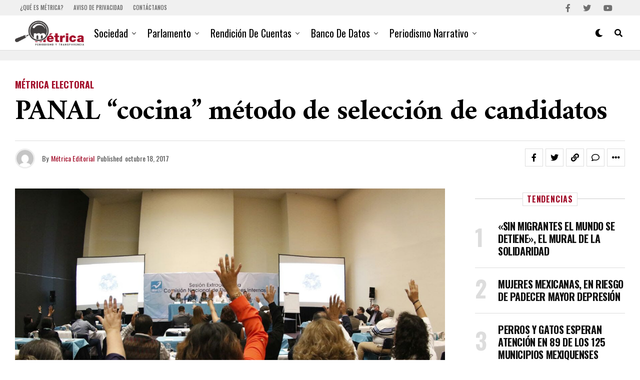

--- FILE ---
content_type: text/html; charset=UTF-8
request_url: https://metricadigital.com/panal-cocina-metodo-de-seleccion-de-candidatos/
body_size: 31210
content:
<!DOCTYPE html>
<html lang="es" prefix="og: https://ogp.me/ns#">
<head>
<meta charset="UTF-8" >
<meta name="viewport" id="viewport" content="width=device-width, initial-scale=1.0, maximum-scale=1.0, minimum-scale=1.0, user-scalable=no" />
<!-- Jetpack Site Verification Tags -->
<meta name="google-site-verification" content="_vOKQkgokxGXEJDJzdKppBWpXLh7-p66zHxM5kZxGC8" />
<!-- Optimización para motores de búsqueda de Rank Math -  https://rankmath.com/ -->
<title>PANAL “cocina” método de selección de candidatos - Métrica Digital</title>
<meta name="description" content="Al ofrecer un mensaje a los integrantes de la Comisión Nacional de Elecciones Internas de Nueva Alianza, encabezada por Yolanda Martínez Mendoza, el"/>
<meta name="robots" content="follow, index, max-snippet:-1, max-video-preview:-1, max-image-preview:large"/>
<link rel="canonical" href="https://metricadigital.com/panal-cocina-metodo-de-seleccion-de-candidatos/" />
<meta property="og:locale" content="es_ES" />
<meta property="og:type" content="article" />
<meta property="og:title" content="PANAL “cocina” método de selección de candidatos - Métrica Digital" />
<meta property="og:description" content="Al ofrecer un mensaje a los integrantes de la Comisión Nacional de Elecciones Internas de Nueva Alianza, encabezada por Yolanda Martínez Mendoza, el" />
<meta property="og:url" content="https://metricadigital.com/panal-cocina-metodo-de-seleccion-de-candidatos/" />
<meta property="og:site_name" content="Métrica Digital" />
<meta property="article:publisher" content="https://www.facebook.com/Metrica.Dig" />
<meta property="article:tag" content="candidatos" />
<meta property="article:tag" content="elección 2018" />
<meta property="article:tag" content="PANAL" />
<meta property="article:tag" content="selección" />
<meta property="article:section" content="Métrica Electoral" />
<meta property="og:updated_time" content="2017-10-18T09:56:48-05:00" />
<meta property="og:image" content="https://metricadigital.com/wp-content/uploads/2017/10/Sesión-PANAL.jpg" />
<meta property="og:image:secure_url" content="https://metricadigital.com/wp-content/uploads/2017/10/Sesión-PANAL.jpg" />
<meta property="og:image:width" content="1280" />
<meta property="og:image:height" content="853" />
<meta property="og:image:alt" content="PANAL “cocina” método de selección de candidatos" />
<meta property="og:image:type" content="image/jpeg" />
<meta property="article:published_time" content="2017-10-18T09:16:09-05:00" />
<meta property="article:modified_time" content="2017-10-18T09:56:48-05:00" />
<meta name="twitter:card" content="summary_large_image" />
<meta name="twitter:title" content="PANAL “cocina” método de selección de candidatos - Métrica Digital" />
<meta name="twitter:description" content="Al ofrecer un mensaje a los integrantes de la Comisión Nacional de Elecciones Internas de Nueva Alianza, encabezada por Yolanda Martínez Mendoza, el" />
<meta name="twitter:site" content="@MetricaDig" />
<meta name="twitter:creator" content="@MetricaDig" />
<meta name="twitter:image" content="https://metricadigital.com/wp-content/uploads/2017/10/Sesión-PANAL.jpg" />
<meta name="twitter:label1" content="Escrito por" />
<meta name="twitter:data1" content="Métrica Editorial" />
<meta name="twitter:label2" content="Tiempo de lectura" />
<meta name="twitter:data2" content="2 minutos" />
<script type="application/ld+json" class="rank-math-schema">{"@context":"https://schema.org","@graph":[{"@type":["NewsMediaOrganization","Organization"],"@id":"https://metricadigital.com/#organization","name":"M\u00e9trica Digital","url":"https://metricadigital.com","sameAs":["https://www.facebook.com/Metrica.Dig","https://twitter.com/MetricaDig"],"logo":{"@type":"ImageObject","@id":"https://metricadigital.com/#logo","url":"https://metricadigital.com/wp-content/uploads/2022/06/metricaLogo_movil_retina.png","contentUrl":"https://metricadigital.com/wp-content/uploads/2022/06/metricaLogo_movil_retina.png","caption":"M\u00e9trica Digital","inLanguage":"es","width":"405","height":"146"}},{"@type":"WebSite","@id":"https://metricadigital.com/#website","url":"https://metricadigital.com","name":"M\u00e9trica Digital","publisher":{"@id":"https://metricadigital.com/#organization"},"inLanguage":"es"},{"@type":"ImageObject","@id":"https://metricadigital.com/wp-content/uploads/2017/10/Sesi\u00f3n-PANAL.jpg","url":"https://metricadigital.com/wp-content/uploads/2017/10/Sesi\u00f3n-PANAL.jpg","width":"1280","height":"853","inLanguage":"es"},{"@type":"WebPage","@id":"https://metricadigital.com/panal-cocina-metodo-de-seleccion-de-candidatos/#webpage","url":"https://metricadigital.com/panal-cocina-metodo-de-seleccion-de-candidatos/","name":"PANAL \u201ccocina\u201d m\u00e9todo de selecci\u00f3n de candidatos - M\u00e9trica Digital","datePublished":"2017-10-18T09:16:09-05:00","dateModified":"2017-10-18T09:56:48-05:00","isPartOf":{"@id":"https://metricadigital.com/#website"},"primaryImageOfPage":{"@id":"https://metricadigital.com/wp-content/uploads/2017/10/Sesi\u00f3n-PANAL.jpg"},"inLanguage":"es"},{"@type":"Person","@id":"https://metricadigital.com/author/garey/","name":"M\u00e9trica Editorial","url":"https://metricadigital.com/author/garey/","image":{"@type":"ImageObject","@id":"https://secure.gravatar.com/avatar/54efdceed8d6b7e24ead5ace974d67c0a78fd074e570387885bc36e94c5d8666?s=96&amp;d=mm&amp;r=g","url":"https://secure.gravatar.com/avatar/54efdceed8d6b7e24ead5ace974d67c0a78fd074e570387885bc36e94c5d8666?s=96&amp;d=mm&amp;r=g","caption":"M\u00e9trica Editorial","inLanguage":"es"},"sameAs":["http://garey.com.mx"],"worksFor":{"@id":"https://metricadigital.com/#organization"}},{"@type":"NewsArticle","headline":"PANAL \u201ccocina\u201d m\u00e9todo de selecci\u00f3n de candidatos - M\u00e9trica Digital","datePublished":"2017-10-18T09:16:09-05:00","dateModified":"2017-10-18T09:56:48-05:00","articleSection":"M\u00e9trica Electoral","author":{"@id":"https://metricadigital.com/author/garey/","name":"M\u00e9trica Editorial"},"publisher":{"@id":"https://metricadigital.com/#organization"},"description":"Al ofrecer un mensaje a los integrantes de la Comisi\u00f3n Nacional de Elecciones Internas de Nueva Alianza, encabezada por Yolanda Mart\u00ednez Mendoza, el","name":"PANAL \u201ccocina\u201d m\u00e9todo de selecci\u00f3n de candidatos - M\u00e9trica Digital","@id":"https://metricadigital.com/panal-cocina-metodo-de-seleccion-de-candidatos/#richSnippet","isPartOf":{"@id":"https://metricadigital.com/panal-cocina-metodo-de-seleccion-de-candidatos/#webpage"},"image":{"@id":"https://metricadigital.com/wp-content/uploads/2017/10/Sesi\u00f3n-PANAL.jpg"},"inLanguage":"es","mainEntityOfPage":{"@id":"https://metricadigital.com/panal-cocina-metodo-de-seleccion-de-candidatos/#webpage"}}]}</script>
<!-- /Plugin Rank Math WordPress SEO -->
<link rel='dns-prefetch' href='//stats.wp.com' />
<link rel='dns-prefetch' href='//ajax.googleapis.com' />
<link rel='dns-prefetch' href='//fonts.googleapis.com' />
<link rel='dns-prefetch' href='//v0.wordpress.com' />
<link rel='preconnect' href='//c0.wp.com' />
<link rel="alternate" type="application/rss+xml" title="Métrica Digital &raquo; Feed" href="https://metricadigital.com/feed/" />
<link rel="alternate" type="application/rss+xml" title="Métrica Digital &raquo; Feed de los comentarios" href="https://metricadigital.com/comments/feed/" />
<link rel="alternate" type="application/rss+xml" title="Métrica Digital &raquo; Comentario PANAL “cocina” método de selección de candidatos del feed" href="https://metricadigital.com/panal-cocina-metodo-de-seleccion-de-candidatos/feed/" />
<link rel="alternate" title="oEmbed (JSON)" type="application/json+oembed" href="https://metricadigital.com/wp-json/oembed/1.0/embed?url=https%3A%2F%2Fmetricadigital.com%2Fpanal-cocina-metodo-de-seleccion-de-candidatos%2F" />
<link rel="alternate" title="oEmbed (XML)" type="text/xml+oembed" href="https://metricadigital.com/wp-json/oembed/1.0/embed?url=https%3A%2F%2Fmetricadigital.com%2Fpanal-cocina-metodo-de-seleccion-de-candidatos%2F&#038;format=xml" />
<style id='wp-img-auto-sizes-contain-inline-css' type='text/css'>
img:is([sizes=auto i],[sizes^="auto," i]){contain-intrinsic-size:3000px 1500px}
/*# sourceURL=wp-img-auto-sizes-contain-inline-css */
</style>
<link rel='stylesheet' id='jetpack_related-posts-css' href='https://c0.wp.com/p/jetpack/15.3.1/modules/related-posts/related-posts.css' type='text/css' media='all' />
<style id='wp-block-library-inline-css' type='text/css'>
:root{--wp-block-synced-color:#7a00df;--wp-block-synced-color--rgb:122,0,223;--wp-bound-block-color:var(--wp-block-synced-color);--wp-editor-canvas-background:#ddd;--wp-admin-theme-color:#007cba;--wp-admin-theme-color--rgb:0,124,186;--wp-admin-theme-color-darker-10:#006ba1;--wp-admin-theme-color-darker-10--rgb:0,107,160.5;--wp-admin-theme-color-darker-20:#005a87;--wp-admin-theme-color-darker-20--rgb:0,90,135;--wp-admin-border-width-focus:2px}@media (min-resolution:192dpi){:root{--wp-admin-border-width-focus:1.5px}}.wp-element-button{cursor:pointer}:root .has-very-light-gray-background-color{background-color:#eee}:root .has-very-dark-gray-background-color{background-color:#313131}:root .has-very-light-gray-color{color:#eee}:root .has-very-dark-gray-color{color:#313131}:root .has-vivid-green-cyan-to-vivid-cyan-blue-gradient-background{background:linear-gradient(135deg,#00d084,#0693e3)}:root .has-purple-crush-gradient-background{background:linear-gradient(135deg,#34e2e4,#4721fb 50%,#ab1dfe)}:root .has-hazy-dawn-gradient-background{background:linear-gradient(135deg,#faaca8,#dad0ec)}:root .has-subdued-olive-gradient-background{background:linear-gradient(135deg,#fafae1,#67a671)}:root .has-atomic-cream-gradient-background{background:linear-gradient(135deg,#fdd79a,#004a59)}:root .has-nightshade-gradient-background{background:linear-gradient(135deg,#330968,#31cdcf)}:root .has-midnight-gradient-background{background:linear-gradient(135deg,#020381,#2874fc)}:root{--wp--preset--font-size--normal:16px;--wp--preset--font-size--huge:42px}.has-regular-font-size{font-size:1em}.has-larger-font-size{font-size:2.625em}.has-normal-font-size{font-size:var(--wp--preset--font-size--normal)}.has-huge-font-size{font-size:var(--wp--preset--font-size--huge)}.has-text-align-center{text-align:center}.has-text-align-left{text-align:left}.has-text-align-right{text-align:right}.has-fit-text{white-space:nowrap!important}#end-resizable-editor-section{display:none}.aligncenter{clear:both}.items-justified-left{justify-content:flex-start}.items-justified-center{justify-content:center}.items-justified-right{justify-content:flex-end}.items-justified-space-between{justify-content:space-between}.screen-reader-text{border:0;clip-path:inset(50%);height:1px;margin:-1px;overflow:hidden;padding:0;position:absolute;width:1px;word-wrap:normal!important}.screen-reader-text:focus{background-color:#ddd;clip-path:none;color:#444;display:block;font-size:1em;height:auto;left:5px;line-height:normal;padding:15px 23px 14px;text-decoration:none;top:5px;width:auto;z-index:100000}html :where(.has-border-color){border-style:solid}html :where([style*=border-top-color]){border-top-style:solid}html :where([style*=border-right-color]){border-right-style:solid}html :where([style*=border-bottom-color]){border-bottom-style:solid}html :where([style*=border-left-color]){border-left-style:solid}html :where([style*=border-width]){border-style:solid}html :where([style*=border-top-width]){border-top-style:solid}html :where([style*=border-right-width]){border-right-style:solid}html :where([style*=border-bottom-width]){border-bottom-style:solid}html :where([style*=border-left-width]){border-left-style:solid}html :where(img[class*=wp-image-]){height:auto;max-width:100%}:where(figure){margin:0 0 1em}html :where(.is-position-sticky){--wp-admin--admin-bar--position-offset:var(--wp-admin--admin-bar--height,0px)}@media screen and (max-width:600px){html :where(.is-position-sticky){--wp-admin--admin-bar--position-offset:0px}}
/*# sourceURL=wp-block-library-inline-css */
</style><style id='global-styles-inline-css' type='text/css'>
:root{--wp--preset--aspect-ratio--square: 1;--wp--preset--aspect-ratio--4-3: 4/3;--wp--preset--aspect-ratio--3-4: 3/4;--wp--preset--aspect-ratio--3-2: 3/2;--wp--preset--aspect-ratio--2-3: 2/3;--wp--preset--aspect-ratio--16-9: 16/9;--wp--preset--aspect-ratio--9-16: 9/16;--wp--preset--color--black: #000000;--wp--preset--color--cyan-bluish-gray: #abb8c3;--wp--preset--color--white: #ffffff;--wp--preset--color--pale-pink: #f78da7;--wp--preset--color--vivid-red: #cf2e2e;--wp--preset--color--luminous-vivid-orange: #ff6900;--wp--preset--color--luminous-vivid-amber: #fcb900;--wp--preset--color--light-green-cyan: #7bdcb5;--wp--preset--color--vivid-green-cyan: #00d084;--wp--preset--color--pale-cyan-blue: #8ed1fc;--wp--preset--color--vivid-cyan-blue: #0693e3;--wp--preset--color--vivid-purple: #9b51e0;--wp--preset--gradient--vivid-cyan-blue-to-vivid-purple: linear-gradient(135deg,rgb(6,147,227) 0%,rgb(155,81,224) 100%);--wp--preset--gradient--light-green-cyan-to-vivid-green-cyan: linear-gradient(135deg,rgb(122,220,180) 0%,rgb(0,208,130) 100%);--wp--preset--gradient--luminous-vivid-amber-to-luminous-vivid-orange: linear-gradient(135deg,rgb(252,185,0) 0%,rgb(255,105,0) 100%);--wp--preset--gradient--luminous-vivid-orange-to-vivid-red: linear-gradient(135deg,rgb(255,105,0) 0%,rgb(207,46,46) 100%);--wp--preset--gradient--very-light-gray-to-cyan-bluish-gray: linear-gradient(135deg,rgb(238,238,238) 0%,rgb(169,184,195) 100%);--wp--preset--gradient--cool-to-warm-spectrum: linear-gradient(135deg,rgb(74,234,220) 0%,rgb(151,120,209) 20%,rgb(207,42,186) 40%,rgb(238,44,130) 60%,rgb(251,105,98) 80%,rgb(254,248,76) 100%);--wp--preset--gradient--blush-light-purple: linear-gradient(135deg,rgb(255,206,236) 0%,rgb(152,150,240) 100%);--wp--preset--gradient--blush-bordeaux: linear-gradient(135deg,rgb(254,205,165) 0%,rgb(254,45,45) 50%,rgb(107,0,62) 100%);--wp--preset--gradient--luminous-dusk: linear-gradient(135deg,rgb(255,203,112) 0%,rgb(199,81,192) 50%,rgb(65,88,208) 100%);--wp--preset--gradient--pale-ocean: linear-gradient(135deg,rgb(255,245,203) 0%,rgb(182,227,212) 50%,rgb(51,167,181) 100%);--wp--preset--gradient--electric-grass: linear-gradient(135deg,rgb(202,248,128) 0%,rgb(113,206,126) 100%);--wp--preset--gradient--midnight: linear-gradient(135deg,rgb(2,3,129) 0%,rgb(40,116,252) 100%);--wp--preset--font-size--small: 13px;--wp--preset--font-size--medium: 20px;--wp--preset--font-size--large: 36px;--wp--preset--font-size--x-large: 42px;--wp--preset--spacing--20: 0.44rem;--wp--preset--spacing--30: 0.67rem;--wp--preset--spacing--40: 1rem;--wp--preset--spacing--50: 1.5rem;--wp--preset--spacing--60: 2.25rem;--wp--preset--spacing--70: 3.38rem;--wp--preset--spacing--80: 5.06rem;--wp--preset--shadow--natural: 6px 6px 9px rgba(0, 0, 0, 0.2);--wp--preset--shadow--deep: 12px 12px 50px rgba(0, 0, 0, 0.4);--wp--preset--shadow--sharp: 6px 6px 0px rgba(0, 0, 0, 0.2);--wp--preset--shadow--outlined: 6px 6px 0px -3px rgb(255, 255, 255), 6px 6px rgb(0, 0, 0);--wp--preset--shadow--crisp: 6px 6px 0px rgb(0, 0, 0);}:where(.is-layout-flex){gap: 0.5em;}:where(.is-layout-grid){gap: 0.5em;}body .is-layout-flex{display: flex;}.is-layout-flex{flex-wrap: wrap;align-items: center;}.is-layout-flex > :is(*, div){margin: 0;}body .is-layout-grid{display: grid;}.is-layout-grid > :is(*, div){margin: 0;}:where(.wp-block-columns.is-layout-flex){gap: 2em;}:where(.wp-block-columns.is-layout-grid){gap: 2em;}:where(.wp-block-post-template.is-layout-flex){gap: 1.25em;}:where(.wp-block-post-template.is-layout-grid){gap: 1.25em;}.has-black-color{color: var(--wp--preset--color--black) !important;}.has-cyan-bluish-gray-color{color: var(--wp--preset--color--cyan-bluish-gray) !important;}.has-white-color{color: var(--wp--preset--color--white) !important;}.has-pale-pink-color{color: var(--wp--preset--color--pale-pink) !important;}.has-vivid-red-color{color: var(--wp--preset--color--vivid-red) !important;}.has-luminous-vivid-orange-color{color: var(--wp--preset--color--luminous-vivid-orange) !important;}.has-luminous-vivid-amber-color{color: var(--wp--preset--color--luminous-vivid-amber) !important;}.has-light-green-cyan-color{color: var(--wp--preset--color--light-green-cyan) !important;}.has-vivid-green-cyan-color{color: var(--wp--preset--color--vivid-green-cyan) !important;}.has-pale-cyan-blue-color{color: var(--wp--preset--color--pale-cyan-blue) !important;}.has-vivid-cyan-blue-color{color: var(--wp--preset--color--vivid-cyan-blue) !important;}.has-vivid-purple-color{color: var(--wp--preset--color--vivid-purple) !important;}.has-black-background-color{background-color: var(--wp--preset--color--black) !important;}.has-cyan-bluish-gray-background-color{background-color: var(--wp--preset--color--cyan-bluish-gray) !important;}.has-white-background-color{background-color: var(--wp--preset--color--white) !important;}.has-pale-pink-background-color{background-color: var(--wp--preset--color--pale-pink) !important;}.has-vivid-red-background-color{background-color: var(--wp--preset--color--vivid-red) !important;}.has-luminous-vivid-orange-background-color{background-color: var(--wp--preset--color--luminous-vivid-orange) !important;}.has-luminous-vivid-amber-background-color{background-color: var(--wp--preset--color--luminous-vivid-amber) !important;}.has-light-green-cyan-background-color{background-color: var(--wp--preset--color--light-green-cyan) !important;}.has-vivid-green-cyan-background-color{background-color: var(--wp--preset--color--vivid-green-cyan) !important;}.has-pale-cyan-blue-background-color{background-color: var(--wp--preset--color--pale-cyan-blue) !important;}.has-vivid-cyan-blue-background-color{background-color: var(--wp--preset--color--vivid-cyan-blue) !important;}.has-vivid-purple-background-color{background-color: var(--wp--preset--color--vivid-purple) !important;}.has-black-border-color{border-color: var(--wp--preset--color--black) !important;}.has-cyan-bluish-gray-border-color{border-color: var(--wp--preset--color--cyan-bluish-gray) !important;}.has-white-border-color{border-color: var(--wp--preset--color--white) !important;}.has-pale-pink-border-color{border-color: var(--wp--preset--color--pale-pink) !important;}.has-vivid-red-border-color{border-color: var(--wp--preset--color--vivid-red) !important;}.has-luminous-vivid-orange-border-color{border-color: var(--wp--preset--color--luminous-vivid-orange) !important;}.has-luminous-vivid-amber-border-color{border-color: var(--wp--preset--color--luminous-vivid-amber) !important;}.has-light-green-cyan-border-color{border-color: var(--wp--preset--color--light-green-cyan) !important;}.has-vivid-green-cyan-border-color{border-color: var(--wp--preset--color--vivid-green-cyan) !important;}.has-pale-cyan-blue-border-color{border-color: var(--wp--preset--color--pale-cyan-blue) !important;}.has-vivid-cyan-blue-border-color{border-color: var(--wp--preset--color--vivid-cyan-blue) !important;}.has-vivid-purple-border-color{border-color: var(--wp--preset--color--vivid-purple) !important;}.has-vivid-cyan-blue-to-vivid-purple-gradient-background{background: var(--wp--preset--gradient--vivid-cyan-blue-to-vivid-purple) !important;}.has-light-green-cyan-to-vivid-green-cyan-gradient-background{background: var(--wp--preset--gradient--light-green-cyan-to-vivid-green-cyan) !important;}.has-luminous-vivid-amber-to-luminous-vivid-orange-gradient-background{background: var(--wp--preset--gradient--luminous-vivid-amber-to-luminous-vivid-orange) !important;}.has-luminous-vivid-orange-to-vivid-red-gradient-background{background: var(--wp--preset--gradient--luminous-vivid-orange-to-vivid-red) !important;}.has-very-light-gray-to-cyan-bluish-gray-gradient-background{background: var(--wp--preset--gradient--very-light-gray-to-cyan-bluish-gray) !important;}.has-cool-to-warm-spectrum-gradient-background{background: var(--wp--preset--gradient--cool-to-warm-spectrum) !important;}.has-blush-light-purple-gradient-background{background: var(--wp--preset--gradient--blush-light-purple) !important;}.has-blush-bordeaux-gradient-background{background: var(--wp--preset--gradient--blush-bordeaux) !important;}.has-luminous-dusk-gradient-background{background: var(--wp--preset--gradient--luminous-dusk) !important;}.has-pale-ocean-gradient-background{background: var(--wp--preset--gradient--pale-ocean) !important;}.has-electric-grass-gradient-background{background: var(--wp--preset--gradient--electric-grass) !important;}.has-midnight-gradient-background{background: var(--wp--preset--gradient--midnight) !important;}.has-small-font-size{font-size: var(--wp--preset--font-size--small) !important;}.has-medium-font-size{font-size: var(--wp--preset--font-size--medium) !important;}.has-large-font-size{font-size: var(--wp--preset--font-size--large) !important;}.has-x-large-font-size{font-size: var(--wp--preset--font-size--x-large) !important;}
/*# sourceURL=global-styles-inline-css */
</style>
<style id='classic-theme-styles-inline-css' type='text/css'>
/*! This file is auto-generated */
.wp-block-button__link{color:#fff;background-color:#32373c;border-radius:9999px;box-shadow:none;text-decoration:none;padding:calc(.667em + 2px) calc(1.333em + 2px);font-size:1.125em}.wp-block-file__button{background:#32373c;color:#fff;text-decoration:none}
/*# sourceURL=/wp-includes/css/classic-themes.min.css */
</style>
<!-- <link rel='stylesheet' id='theiaPostSlider-css' href='https://metricadigital.com/wp-content/plugins/theia-post-slider/css/font-theme.css?ver=1.15.1' type='text/css' media='all' /> -->
<link rel="stylesheet" type="text/css" href="//metricadigital.com/wp-content/cache/wpfc-minified/dran7tr5/fu6as.css" media="all"/>
<style id='theiaPostSlider-inline-css' type='text/css'>
.theiaPostSlider_nav.fontTheme ._title,
.theiaPostSlider_nav.fontTheme ._text {
line-height: 48px;
}
.theiaPostSlider_nav.fontTheme ._button {
color: #f08100;
}
.theiaPostSlider_nav.fontTheme ._button ._2 span {
font-size: 48px;
line-height: 48px;
}
.theiaPostSlider_nav.fontTheme ._button:hover,
.theiaPostSlider_nav.fontTheme ._button:focus {
color: #ffa338;
}
.theiaPostSlider_nav.fontTheme ._disabled {
color: #777777 !important;
}
/*# sourceURL=theiaPostSlider-inline-css */
</style>
<!-- <link rel='stylesheet' id='theiaPostSlider-font-css' href='https://metricadigital.com/wp-content/plugins/theia-post-slider/fonts/style.css?ver=1.15.1' type='text/css' media='all' /> -->
<link rel="stylesheet" type="text/css" href="//metricadigital.com/wp-content/cache/wpfc-minified/130y1uq0/fu6as.css" media="all"/>
<link rel='stylesheet' id='ql-jquery-ui-css' href='//ajax.googleapis.com/ajax/libs/jqueryui/1.12.1/themes/smoothness/jquery-ui.css?ver=6.9' type='text/css' media='all' />
<!-- <link rel='stylesheet' id='reviewer-photoswipe-css' href='https://metricadigital.com/wp-content/plugins/reviewer/public/assets/css/photoswipe.css?ver=3.14.2' type='text/css' media='all' /> -->
<link rel="stylesheet" type="text/css" href="//metricadigital.com/wp-content/cache/wpfc-minified/1zr2zrja/fu61c.css" media="all"/>
<link rel='stylesheet' id='dashicons-css' href='https://c0.wp.com/c/6.9/wp-includes/css/dashicons.min.css' type='text/css' media='all' />
<!-- <link rel='stylesheet' id='reviewer-public-css' href='https://metricadigital.com/wp-content/plugins/reviewer/public/assets/css/reviewer-public.css?ver=3.14.2' type='text/css' media='all' /> -->
<!-- <link rel='stylesheet' id='zox-custom-style-css' href='https://metricadigital.com/wp-content/themes/zoxpress/style.css?ver=6.9' type='text/css' media='all' /> -->
<link rel="stylesheet" type="text/css" href="//metricadigital.com/wp-content/cache/wpfc-minified/fhkd7eop/fu61c.css" media="all"/>
<style id='zox-custom-style-inline-css' type='text/css'>
a,
a:visited,
a:hover h2.zox-s-title1,
a:hover h2.zox-s-title1-feat,
a:hover h2.zox-s-title2,
a:hover h2.zox-s-title3,
.zox-post-body p a,
h3.zox-post-cat a,
.sp-template a,
.sp-data-table a,
span.zox-author-name a,
a:hover h2.zox-authors-latest,
span.zox-authors-name a:hover,
#zox-side-wrap a:hover {
color: #a30f2b;
}
.zox-s8 a:hover h2.zox-s-title1,
.zox-s8 a:hover h2.zox-s-title1-feat,
.zox-s8 a:hover h2.zox-s-title2,
.zox-s8 a:hover h2.zox-s-title3 {
box-shadow: 15px 0 0 #fff, -10px 0 0 #fff;
color: #a30f2b;
}
.woocommerce-message:before,
.woocommerce-info:before,
.woocommerce-message:before,
.woocommerce .star-rating span:before,
span.zox-s-cat,
h3.zox-post-cat a,
.zox-s6 span.zox-s-cat,
.zox-s8 span.zox-s-cat,
.zox-widget-side-trend-wrap .zox-art-text:before {
color: #a30f2b;
}
.zox-widget-bgp,
.zox-widget-bgp.zox-widget-txtw .zox-art-wrap,
.zox-widget-bgp.zox-widget-txtw .zox-widget-featl-sub .zox-art-wrap,
.zox-s4 .zox-widget-bgp span.zox-s-cat,
.woocommerce span.onsale,
.zox-s7 .zox-byline-wrap:before,
.zox-s3 span.zox-s-cat,
.zox-o1 span.zox-s-cat,
.zox-s3 .zox-widget-side-trend-wrap .zox-art-text:before,
.sp-table-caption,
#zox-search-form #zox-search-submit,
#zox-search-form2 #zox-search-submit2,
.pagination .current,
.pagination a:hover,
.zox-o6 span.zox-s-cat {
background: #a30f2b;
}
.woocommerce .widget_price_filter .ui-slider .ui-slider-handle,
.woocommerce #respond input#submit.alt,
.woocommerce a.button.alt,
.woocommerce button.button.alt,
.woocommerce input.button.alt,
.woocommerce #respond input#submit.alt:hover,
.woocommerce a.button.alt:hover,
.woocommerce button.button.alt:hover,
.woocommerce input.button.alt:hover {
background-color: #a30f2b;
}
.woocommerce-error,
.woocommerce-info,
.woocommerce-message {
border-top-color: #a30f2b;
}
.zox-feat-ent1-left,
.zox-ent1 .zox-side-widget {
border-top: 2px solid #a30f2b;
}
.zox-feat-ent3-main-wrap h2.zox-s-title2 {
background-color: #a30f2b;
box-shadow: 15px 0 0 #a30f2b, -10px 0 0 #a30f2b;
}
.zox-widget-side-trend-wrap .zox-art-text:before,
.pagination .current,
.pagination a:hover {
border: 1px solid #a30f2b;
}
.zox-post-type {
border: 3px solid #a30f2b;
}
.zox-net1 .zox-post-type,
.zox-net2 .zox-post-type {
background: #a30f2b;
}
.zox-widget-featl-sub .zox-post-type {
border: 2px solid #a30f2b;
}
@media screen and (max-width: 479px) {
.zox-net1.zox-s4 .zox-widget-bgp .zox-art-main span.zox-s-cat {
background: #a30f2b !important;
}
}
.zox-o3 h3.zox-s-cat {
background: #dddddd;
}
.zox-widget-bgs,
.zox-widget-bgs.zox-widget-txtw .zox-art-wrap,
.zox-widget-bgs.zox-widget-txtw .zox-widget-featl-sub .zox-art-wrap,
.zox-s4 .zox-widget-bgs span.zox-s-cat {
background: #dddddd;
}
#zox-top-head-wrap {
background: #f0f0f0;
}
span.zox-top-soc-but,
.zox-top-nav-menu ul li a,
span.zox-woo-cart-icon {
color: #707070;
}
span.zox-woo-cart-num {
background: #707070;
}
.zox-top-nav-menu ul li:hover a {
color: #a30f2b;
}
#zox-top-head-wrap,
#zox-top-head,
#zox-top-head-left,
#zox-top-head-mid,
#zox-top-head-right,
.zox-top-nav-menu ul {
height: 31px;
}
#zox-top-head-mid img {
max-height: calc(31px - 20px);
}
.zox-top-nav-menu ul li a {
font-size: 11px;
}
#zox-bot-head-wrap,
#zox-bot-head-wrap.zox-trans-bot.zox-fix-up,
#zox-fly-wrap,
#zox-bot-head-wrap.zox-trans-bot:hover {
background-color: #ffffff;
background-image: none;
}
.zox-nav-menu ul li a,
span.zox-nav-search-but,
span.zox-night,
.zox-trans-bot.zox-fix-up .zox-nav-menu ul li a,
.zox-trans-bot.zox-fix-up span.zox-nav-search-but,
nav.zox-fly-nav-menu ul li a,
span.zox-fly-soc-head,
ul.zox-fly-soc-list li a,
nav.zox-fly-nav-menu ul li.menu-item-has-children:after {
color: #000000;
}
.zox-nav-menu ul li.menu-item-has-children a:after,
.zox-nav-menu ul li.zox-mega-drop a:after {
border-right: 1px solid #000000;
border-bottom: 1px solid #000000;
}
.zox-fly-but-wrap span,
.zox-trans-bot.zox-fix-up .zox-fly-but-wrap span {
background: #000000;
}
.zox-nav-menu ul li:hover a,
span.zox-nav-search-but:hover,
span.zox-night:hover {
color: #a30f2b;
}
.zox-fly-but-wrap:hover span {
background: #a30f2b;
}
span.zox-widget-main-title {
color: #a30f2b;
}
#zox-foot-wrap {
background: #ffffff;
}
#zox-foot-wrap p {
color: #aaaaaa;
}
#zox-foot-wrap a {
color: #aaaaaa;
}
ul.zox-foot-soc-list li a {
border: 1px solid #aaaaaa;
}
span.zox-widget-side-title {
color: #a30f2b;
}
span.zox-post-main-title {
color: #00000;
}
.zox-top-nav-menu ul li a {
padding-top: calc((31px - 11px) / 2);
padding-bottom: calc((31px - 11px) / 2);
}
#zox-bot-head-wrap,
.zox-bot-head-menu,
#zox-bot-head,
#zox-bot-head-left,
#zox-bot-head-right,
#zox-bot-head-mid,
.zox-bot-head-logo,
.zox-bot-head-logo-main,
.zox-nav-menu,
.zox-nav-menu ul {
height: 70px;
}
.zox-bot-head-logo img,
.zox-bot-head-logo-main img {
max-height: calc(70px - 20px);
}
.zox-nav-menu ul li ul.sub-menu,
.zox-nav-menu ul li.menu-item-object-category .zox-mega-dropdown {
top: 70px;
}
.zox-nav-menu ul li a {
font-size: 20px;
}
.zox-nav-menu ul li a {
padding-top: calc((70px - 20px) / 2);
padding-bottom: calc((70px - 20px) / 2);
}
.zox-fix-up {
top: -70px !important;
-webkit-transform: translate3d(0,-70px,0) !important;
-moz-transform: translate3d(0,-70px,0) !important;
-ms-transform: translate3d(0,-70px,0) !important;
-o-transform: translate3d(0,-70px,0) !important;
transform: translate3d(0,-70px,0) !important;
}
.zox-fix {
top: -70px;
-webkit-transform: translate3d(0,70px,0) !important;
-moz-transform: translate3d(0,70px,0) !important;
-ms-transform: translate3d(0,70px,0) !important;
-o-transform: translate3d(0,70px,0) !important;
transform: translate3d(0,70px,0) !important;
}
.zox-fix-up .zox-nav-menu ul li a {
padding-top: calc((60px - 20px) / 2);
padding-bottom: calc((60px - 20px) / 2);
}
.zox-feat-ent1-grid,
.zox-feat-ent2-bot,
.zox-feat-net1-grid {
grid-template-columns: auto 300px;
}
body,
span.zox-s-cat,
span.zox-ad-label,
.woocommerce ul.product_list_widget li a,
.woocommerce ul.product_list_widget span.product-title,
.woocommerce #reviews #comments ol.commentlist li .comment-text p.meta,
.woocommerce div.product p.price,
.woocommerce div.product p.price ins,
.woocommerce div.product p.price del,
.woocommerce ul.products li.product .price del,
.woocommerce ul.products li.product .price ins,
.woocommerce ul.products li.product .price,
.woocommerce #respond input#submit,
.woocommerce a.button,
.woocommerce button.button,
.woocommerce input.button,
.woocommerce .widget_price_filter .price_slider_amount .button,
.woocommerce span.onsale,
.woocommerce-review-link,
#woo-content p.woocommerce-result-count,
.woocommerce div.product .woocommerce-tabs ul.tabs li a,
.woocommerce .woocommerce-breadcrumb,
.woocommerce #respond input#submit.alt,
.woocommerce a.button.alt,
.woocommerce button.button.alt,
.woocommerce input.button.alt,
.zox-post-tags-header,
.zox-post-tags a {
font-family: 'Oswald', sans-serif;
font-weight: 400;
text-transform: None;
}
#zox-woo-side-wrap span.zox-widget-side-title,
span.zox-authors-name a,
h1.zox-author-top-head {
font-family: 'Oswald', sans-serif;
}
p.zox-s-graph,
span.zox-post-excerpt p,
.zox-post-body p,
#woo-content p,
#zox-404 p,
.zox-post-body ul li,
.zox-post-body ol li,
.zox-author-box-text p {
font-family: 'PT Serif', sans-serif;
font-weight: 400;
text-transform: None;
}
.zox-nav-menu ul li a,
.zox-top-nav-menu ul li a,
nav.zox-fly-nav-menu ul li a {
font-family: 'Oswald', sans-serif;
font-weight: 400;
text-transform: Capitalize;
}
.zox-nav-menu ul li ul.zox-mega-list li a,
.zox-nav-menu ul li ul.zox-mega-list li a p {
font-family: 'Oswald', sans-serif;
}
h2.zox-s-title1,
h2.zox-s-title1-feat,
.woocommerce div.product .product_title,
.woocommerce .related h2,
#woo-content .summary p.price,
.woocommerce div.product .woocommerce-tabs .panel h2,
#zox-404 h1,
h1.zox-post-title,
.zox-widget-side-trend-wrap .zox-art-text:before,
.zox-post-body blockquote p,
.zox-post-body .wp-block-pullquote blockquote p,
.zox-post-body h1,
.zox-post-body h2,
.zox-post-body h3,
.zox-post-body h4,
.zox-post-body h5,
.zox-post-body h6,
.comment-inner h1,
.comment-inner h2,
.comment-inner h3,
.comment-inner h4,
.comment-inner h5,
.comment-inner h6,
span.zox-author-box-name a {
font-family: 'Amiri', sans-serif;
font-weight: 700;
text-transform: None;
}
span.zox-widget-main-title {
font-family: 'Oswald', sans-serif;
font-weight: 700;
text-transform: None;
}
span.zox-widget-side-title {
font-family: 'Oswald', sans-serif;
font-weight: 700;
text-transform: None;
}
span.zox-post-main-title {
font-family: 'Roboto', sans-serif;
font-weight: 800;
text-transform: None;
}
h2.zox-s-title2,
h2.zox-s-title3,
span.zox-woo-cart-num,
p.zox-search-p,
.alp-related-posts .current .post-title,
.alp-related-posts-wrapper .alp-related-post .post-title,
.zox-widget-txtw span.zox-widget-main-title {
font-family: 'Amiri', sans-serif;
font-weight: 700;
text-transform: None;
}
.zox-post-width {
margin: 0 auto;
max-width: calc(1240px + 60px);
}
body,
.zox-widget-side-trend-wrap .zox-art-text:before {
background: #fff;
font-family: 'Oswald', sans-serif;
}
.zox-top-nav-menu ul li a {
font-family: 'Oswald', sans-serif;
font-weight: 500;
text-transform: uppercase;
}
.zox-nav-menu ul {
height: auto;
}
.zox-nav-menu ul {
float: left;
}
.zox-fix-up .zox-nav-menu ul,
.zox-fix-up span.zox-nav-search-but {
margin: 0;
}
.zox-nav-menu ul li ul.zox-mega-list li a,
.zox-nav-menu ul li ul.zox-mega-list li a p {
font-weight: 600;
text-transform: capitalize;
}
.zox-fix-up #zox-bot-head-right,
.zox-fix-up span.zox-nav-search-but {
align-content: center;
}
span.zox-s-cat {
font-weight: 700;
text-transform: uppercase;
}
h2.zox-s-title3 {
font-family: 'Oswald', sans-serif;
font-weight: 700;
}
.zox-nav-menu ul li ul.zox-mega-list li a,
.zox-nav-menu ul li ul.zox-mega-list li a p {
font-size: 1rem;
}
p.zox-s-graph {
font-style: italic;
}
.zox-byline-wrap span,
span.zox-widget-home-title {
font-family: 'Oswald', sans-serif;
text-transform: uppercase;
}
.zox-net3 span.zox-widget-home-title {
color: #ec2b8c;
}
.zox-widget-side-trend-wrap .zox-art-text:before {
color: #ddd;
}
.zox-head-width {
margin: 0 auto;
max-width: none;
}
.zox-nav-menu ul li.zox-mega-drop .zox-mega-dropdown {
left: calc(((100vw - 100%) /2) * -1);
}
.zox-body-width,
.zox-widget-feat-wrap.zox-o1 .zox-art-text-cont,
.zox-widget-feat-wrap.zox-o4 .zox-art-text-cont,
.zox-widget-feat-main.zox-o1 .zox-art-text-cont,
.zox-widget-feat-main.zox-o4 .zox-art-text-cont {
margin: 0 auto;
padding: 0 30px;
max-width: none;
}
@media screen and (min-width: 1601px) {
.zox-body-width,
.zox-title-width {
max-width: 1600px;
}
}
#zox-top-head {
grid-template-columns: auto 250px;
}
#zox-top-head-left {
width: 100%;
}
#zox-top-head-mid {
display: none;
}
#zox-bot-head-mid {
display: grid;
grid-column-gap: 20px;
grid-template-columns: auto auto;
justify-content: start;
position: static;
}
.zox-bot-head-logo {
position: relative;
top: auto;
left: auto;
}
#zox-bot-head-wrap .zox-nav-menu ul li:first-child a {
padding-left: 0;
}
.zox-bot-head-menu {
padding: 0;
}
@media screen and (min-width: 1024px) {
#zox-bot-head-left {
display: none;
}
#zox-bot-head {
grid-template-columns: auto 60px;
}
}
@media screen and (max-width: 1023px) {
#zox-bot-head-left {
display: grid;
}
}
#zox-bot-head-wrap {
border-bottom: 1px solid #ddd;
}
.zox-fix-up {
-webkit-box-shadow: 0 0.5rem 1rem 0 rgba(21,21,30,0.08);
-moz-box-shadow: 0 0.5rem 1rem 0 rgba(21,21,30,0.08);
-ms-box-shadow: 0 0.5rem 1rem 0 rgba(21,21,30,0.08);
-o-box-shadow: 0 0.5rem 1rem 0 rgba(21,21,30,0.08);
box-shadow: 0 0.5rem 1rem 0 rgba(21,21,30,0.08);
}
.zox-feat-ent1-grid,
.zox-feat-net1-grid {
grid-template-columns: calc(100% - 320px) 300px;
}
.zox-post-main-wrap {
grid-template-columns: calc(100% - 360px) 300px;
}
#zox-home-body-wrap {
grid-template-columns: calc(100% - 360px) 300px;
}
span.zox-byline-name {
display: none;
}
span.zox-byline-date {
margin: 0;
}
.zox-post-body p a {
box-shadow: inset 0 -1px 0 0 #fff, inset 0 -2px 0 0 #a30f2b;
color: #000;
}
.zox-post-body p a:hover {
color: #a30f2b;
}
.zox-widget-main-head {
margin: 0 0 15px;
}
h4.zox-widget-main-title {
border-top: 1px solid #ccc;
position: relative;
text-align: center;
}
span.zox-widget-main-title {
background: #fff;
border: 1px solid #ddd;
color: #a30f2b;
display: inline-block;
font-size: 18px;
letter-spacing: .05em;
padding: 5px 10px 7px;
position: relative;
top: -16px;
text-transform: uppercase;
}
.zox_feat_widget .zox-widget-main-head {
margin: 0;
}
.zox_feat_widget h4.zox-widget-main-title {
height: 1px;
z-index: 10;
}
.zox-widget-side-head {
margin: 0 0 15px;
}
h4.zox-widget-side-title {
border-top: 1px solid #ccc;
position: relative;
text-align: center;
}
span.zox-widget-side-title {
background: #fff;
border: 1px solid #ddd;
color: #a30f2b;
display: inline-block;
font-size: 16px;
letter-spacing: .05em;
padding: 4px 8px 5px;
position: relative;
top: -13px;
text-transform: uppercase;
}
.zox_feat_widget .zox-widget-side-head {
margin: 0;
}
.zox_feat_widget h4.zox-widget-side-title {
height: 1px;
z-index: 10;
}
h4.zox-post-main-title {
text-align: left;
}
span.zox-post-main-title {
font-size: 1.5rem;
letter-spacing: .1em;
}
#zox-lead-top-wrap {
position: relative;
height: 0;
}
#zox-lead-top-in {
clip: rect(0,auto,auto,0);
overflow: hidden;
position: absolute;
left: 0;
top: 0;
z-index: 1;
zoom: 1;
width: 100%;
height: 100%;
}
#zox-lead-top {
position: fixed;
top: 0;
left: 0;
}
/*# sourceURL=zox-custom-style-inline-css */
</style>
<!-- <link rel='stylesheet' id='fontawesome-css' href='https://metricadigital.com/wp-content/themes/zoxpress/font-awesome/css/all.css?ver=6.9' type='text/css' media='all' /> -->
<link rel="stylesheet" type="text/css" href="//metricadigital.com/wp-content/cache/wpfc-minified/degflem3/fu61c.css" media="all"/>
<link rel='stylesheet' id='zox-fonts-css' href='//fonts.googleapis.com/css?family=Heebo%3A300%2C400%2C500%2C700%2C800%2C900%7CAlegreya%3A400%2C500%2C700%2C800%2C900%7CJosefin+Sans%3A300%2C400%2C600%2C700%7CLibre+Franklin%3A300%2C400%2C500%2C600%2C700%2C800%2C900%7CFrank+Ruhl+Libre%3A300%2C400%2C500%2C700%2C900%7CNunito+Sans%3A300%2C400%2C600%2C700%2C800%2C900%7CMontserrat%3A300%2C400%2C500%2C600%2C700%2C800%2C900%7CAnton%3A400%7CNoto+Serif%3A400%2C700%7CNunito%3A300%2C400%2C600%2C700%2C800%2C900%7CRajdhani%3A300%2C400%2C500%2C600%2C700%7CTitillium+Web%3A300%2C400%2C600%2C700%2C900%7CPT+Serif%3A400%2C400i%2C700%2C700i%7CAmiri%3A400%2C400i%2C700%2C700i%7COswald%3A300%2C400%2C500%2C600%2C700%7CRoboto+Mono%3A400%2C700%7CBarlow+Semi+Condensed%3A700%2C800%2C900%7CPoppins%3A300%2C400%2C500%2C600%2C700%2C800%2C900%7CRoboto+Condensed%3A300%2C400%2C700%7CRoboto%3A300%2C400%2C500%2C700%2C900%7CPT+Serif%3A400%2C700%7COpen+Sans+Condensed%3A300%2C700%7COpen+Sans%3A700%7CSource+Serif+Pro%3A400%2C600%2C700%7CIM+Fell+French+Canon%3A400%2C400i%7COswald%3A100%2C100i%2C200%2C+200i%2C300%2C300i%2C400%2C400i%2C500%2C500i%2C600%2C600i%2C700%2C700i%2C800%2C800i%2C900%2C900i%7CPT+Serif%3A100%2C100i%2C200%2C+200i%2C300%2C300i%2C400%2C400i%2C500%2C500i%2C600%2C600i%2C700%2C700i%2C800%2C800i%2C900%2C900i%7COswald%3A100%2C100i%2C200%2C+200i%2C300%2C300i%2C400%2C400i%2C500%2C500i%2C600%2C600i%2C700%2C700i%2C800%2C800i%2C900%2C900i%7CAmiri%3A100%2C100i%2C200%2C+200i%2C300%2C300i%2C400%2C400i%2C500%2C500i%2C600%2C600i%2C700%2C700i%2C800%2C800i%2C900%2C900i%7CAmiri%3A100%2C100i%2C200%2C+200i%2C300%2C300i%2C400%2C400i%2C500%2C500i%2C600%2C600i%2C700%2C700i%2C800%2C800i%2C900%2C900i%7COswald%3A100%2C100i%2C200%2C+200i%2C300%2C300i%2C400%2C400i%2C500%2C500i%2C600%2C600i%2C700%2C700i%2C800%2C800i%2C900%2C900i%7COswald%3A100%2C100i%2C200%2C+200i%2C300%2C300i%2C400%2C400i%2C500%2C500i%2C600%2C600i%2C700%2C700i%2C800%2C800i%2C900%2C900i%26subset%3Dlatin%2Clatin-ext%2Ccyrillic%2Ccyrillic-ext%2Cgreek-ext%2Cgreek%2Cvietnamese' type='text/css' media='all' />
<!-- <link rel='stylesheet' id='zox-media-queries-css' href='https://metricadigital.com/wp-content/themes/zoxpress/css/media-queries.css?ver=6.9' type='text/css' media='all' /> -->
<link rel="stylesheet" type="text/css" href="//metricadigital.com/wp-content/cache/wpfc-minified/l11ad7rn/fu61c.css" media="all"/>
<script type="text/javascript" id="jetpack_related-posts-js-extra">
/* <![CDATA[ */
var related_posts_js_options = {"post_heading":"h4"};
//# sourceURL=jetpack_related-posts-js-extra
/* ]]> */
</script>
<script type="text/javascript" src="https://c0.wp.com/p/jetpack/15.3.1/_inc/build/related-posts/related-posts.min.js" id="jetpack_related-posts-js"></script>
<script type="text/javascript" src="https://c0.wp.com/c/6.9/wp-includes/js/jquery/jquery.min.js" id="jquery-core-js"></script>
<script type="text/javascript" src="https://c0.wp.com/c/6.9/wp-includes/js/jquery/jquery-migrate.min.js" id="jquery-migrate-js"></script>
<script src='//metricadigital.com/wp-content/cache/wpfc-minified/q9s1w94j/fu6as.js' type="text/javascript"></script>
<!-- <script type="text/javascript" src="https://metricadigital.com/wp-content/plugins/theia-post-slider/js/balupton-history.js/jquery.history.js?ver=1.7.1" id="history.js-js"></script> -->
<!-- <script type="text/javascript" src="https://metricadigital.com/wp-content/plugins/theia-post-slider/js/async.min.js?ver=14.09.2014" id="async.js-js"></script> -->
<!-- <script type="text/javascript" src="https://metricadigital.com/wp-content/plugins/theia-post-slider/js/tps.js?ver=1.15.1" id="theiaPostSlider/theiaPostSlider.js-js"></script> -->
<!-- <script type="text/javascript" src="https://metricadigital.com/wp-content/plugins/theia-post-slider/js/main.js?ver=1.15.1" id="theiaPostSlider/main.js-js"></script> -->
<!-- <script type="text/javascript" src="https://metricadigital.com/wp-content/plugins/theia-post-slider/js/tps-transition-slide.js?ver=1.15.1" id="theiaPostSlider/transition.js-js"></script> -->
<link rel="https://api.w.org/" href="https://metricadigital.com/wp-json/" /><link rel="alternate" title="JSON" type="application/json" href="https://metricadigital.com/wp-json/wp/v2/posts/6548" /><link rel="EditURI" type="application/rsd+xml" title="RSD" href="https://metricadigital.com/xmlrpc.php?rsd" />
<meta name="generator" content="WordPress 6.9" />
<link rel='shortlink' href='https://wp.me/p9oYi3-1HC' />
<meta name="theme-color" content="#fff" />
<meta property="og:type" content="article" />
<meta property="og:image" content="https://metricadigital.com/wp-content/uploads/2017/10/Sesión-PANAL.jpg" />
<meta name="twitter:image" content="https://metricadigital.com/wp-content/uploads/2017/10/Sesión-PANAL.jpg" />
<meta property="og:url" content="https://metricadigital.com/panal-cocina-metodo-de-seleccion-de-candidatos/" />
<meta property="og:title" content="PANAL “cocina” método de selección de candidatos" />
<meta property="og:description" content="Al ofrecer un mensaje a los integrantes de la Comisión Nacional de Elecciones Internas de Nueva Alianza, encabezada por Yolanda Martínez Mendoza, el presidente nacional de este instituto político, Luis Castro Obregón, hizo un llamado a asumir con grandeza, responsabilidad y compromiso el formar parte del proyecto turquesa, “pues nuestro papel es consolidar uno de [&hellip;]" />
<meta name="twitter:card" content="summary_large_image">
<meta name="twitter:url" content="https://metricadigital.com/panal-cocina-metodo-de-seleccion-de-candidatos/">
<meta name="twitter:title" content="PANAL “cocina” método de selección de candidatos">
<meta name="twitter:description" content="Al ofrecer un mensaje a los integrantes de la Comisión Nacional de Elecciones Internas de Nueva Alianza, encabezada por Yolanda Martínez Mendoza, el presidente nacional de este instituto político, Luis Castro Obregón, hizo un llamado a asumir con grandeza, responsabilidad y compromiso el formar parte del proyecto turquesa, “pues nuestro papel es consolidar uno de [&hellip;]">
<style>img#wpstats{display:none}</style>
<link rel="pingback" href="https://metricadigital.com/xmlrpc.php"><style type="text/css" id="custom-background-css">
body.custom-background { background-color: #ffffff; }
</style>
<script data-ad-client="ca-pub-6370479090153284" async src="https://pagead2.googlesyndication.com/pagead/js/adsbygoogle.js"></script><link rel="icon" href="https://metricadigital.com/wp-content/uploads/2022/06/cropped-metricaLogo_square-100x100.png" sizes="32x32" />
<link rel="icon" href="https://metricadigital.com/wp-content/uploads/2022/06/cropped-metricaLogo_square-300x300.png" sizes="192x192" />
<link rel="apple-touch-icon" href="https://metricadigital.com/wp-content/uploads/2022/06/cropped-metricaLogo_square-300x300.png" />
<meta name="msapplication-TileImage" content="https://metricadigital.com/wp-content/uploads/2022/06/cropped-metricaLogo_square-300x300.png" />
<link rel='stylesheet' id='jetpack-swiper-library-css' href='https://c0.wp.com/p/jetpack/15.3.1/_inc/blocks/swiper.css' type='text/css' media='all' />
<link rel='stylesheet' id='jetpack-carousel-css' href='https://c0.wp.com/p/jetpack/15.3.1/modules/carousel/jetpack-carousel.css' type='text/css' media='all' />
</head>
<body class="wp-singular post-template-default single single-post postid-6548 single-format-standard custom-background wp-embed-responsive wp-theme-zoxpress theiaPostSlider_body zox-net3 zox-s5" >
<div id="zox-site" class="left zoxrel ">
<div id="zox-fly-wrap">
<div id="zox-fly-menu-top" class="left relative">
<div id="zox-fly-logo" class="left relative">
<a href="https://metricadigital.com/"><img src="https://metricadigital.com/wp-content/uploads/2022/06/metricaLogo_movil.png" alt="Métrica Digital" data-rjs="2" /></a>
</div><!--zox-fly-logo-->
<div class="zox-fly-but-wrap zox-fly-but-menu zox-fly-but-click">
<span></span>
<span></span>
<span></span>
<span></span>
</div><!--zox-fly-but-wrap-->
</div><!--zox-fly-menu-top-->
<div id="zox-fly-menu-wrap">
<nav class="zox-fly-nav-menu left relative">
<div class="menu-metrica-container"><ul id="menu-metrica" class="menu"><li id="menu-item-2148" class="menu-item menu-item-type-taxonomy menu-item-object-category menu-item-2148"><a href="https://metricadigital.com/category/sociedad/">Sociedad</a></li>
<li id="menu-item-2197" class="menu-item menu-item-type-taxonomy menu-item-object-category menu-item-2197"><a href="https://metricadigital.com/category/parlamento/">Parlamento</a></li>
<li id="menu-item-2147" class="menu-item menu-item-type-taxonomy menu-item-object-category menu-item-2147"><a href="https://metricadigital.com/category/rendicion-de-cuentas/">Rendición de Cuentas</a></li>
<li id="menu-item-10271" class="menu-item menu-item-type-taxonomy menu-item-object-category menu-item-10271"><a href="https://metricadigital.com/category/banco-de-datos/">Banco de Datos</a></li>
<li id="menu-item-10272" class="menu-item menu-item-type-taxonomy menu-item-object-category menu-item-10272"><a href="https://metricadigital.com/category/periodismo-narrativo/">Periodismo Narrativo</a></li>
</ul></div>		</nav>
</div><!--zox-fly-menu-wrap-->
<div id="zox-fly-soc-wrap">
<span class="zox-fly-soc-head">Connect with us</span>
<ul class="zox-fly-soc-list left relative">
<li><a href="https://www.facebook.com/Metrica.Dig" target="_blank" class="fab fa-facebook-f"></a></li>
<li><a href="https://twitter.com/MetricaDig" target="_blank" class="fab fa-twitter"></a></li>
<li><a href="https://www.youtube.com/channel/UCdraZuX8-bw1QiVRhhZpl5w" target="_blank" class="fab fa-youtube"></a></li>
</ul>
</div><!--zox-fly-soc-wrap-->
</div><!--zox-fly-wrap-->		<div id="zox-search-wrap">
<div class="zox-search-cont">
<p class="zox-search-p">Hi, what are you looking for?</p>
<div class="zox-search-box">
<form method="get" id="zox-search-form" action="https://metricadigital.com/">
<input type="text" name="s" id="zox-search-input" value="Search" onfocus='if (this.value == "Search") { this.value = ""; }' onblur='if (this.value == "Search") { this.value = ""; }' />
<input type="submit" id="zox-search-submit" value="Search" />
</form>				</div><!--zox-search-box-->
</div><!--zox-serach-cont-->
<div class="zox-search-but-wrap zox-search-click">
<span></span>
<span></span>
</div><!--zox-search-but-wrap-->
</div><!--zox-search-wrap-->
<div id="zox-site-wall" class="left zoxrel">
<div id="zox-lead-top-wrap">
<div id="zox-lead-top-in">
<div id="zox-lead-top">
</div><!--zox-lead-top-->
</div><!--zox-lead-top-in-->
</div><!--zox-lead-top-wrap-->
<div id="zox-site-main" class="left zoxrel">
<header id="zox-main-head-wrap" class="left zoxrel zox-trans-head">
<div id="zox-top-head-wrap" class="left relative">
<div class="zox-head-width">
<div id="zox-top-head" class="relative">
<div id="zox-top-head-left">
<div class="zox-top-nav-menu zox100">
<div class="menu-secondary-menu-container"><ul id="menu-secondary-menu" class="menu"><li id="menu-item-12535" class="menu-item menu-item-type-post_type menu-item-object-page menu-item-12535"><a href="https://metricadigital.com/que-es-metrica/">¿Qué es Métrica?</a></li>
<li id="menu-item-12537" class="menu-item menu-item-type-post_type menu-item-object-page menu-item-12537"><a href="https://metricadigital.com/privacy-policy/">Aviso de Privacidad</a></li>
<li id="menu-item-12538" class="menu-item menu-item-type-custom menu-item-object-custom menu-item-12538"><a href="#">Contáctanos</a></li>
</ul></div>					</div><!--zox-top-nav-menu-->
</div><!--zox-top-head-left-->
<div id="zox-top-head-mid">
</div><!--zox-top-head-mid-->
<div id="zox-top-head-right">
<div class="zox-top-soc-wrap">
<a href="https://www.facebook.com/Metrica.Dig" target="_blank"><span class="zox-top-soc-but fab fa-facebook-f"></span></a>
<a href="https://twitter.com/MetricaDig" target="_blank"><span class="zox-top-soc-but fab fa-twitter"></span></a>
<a href="https://www.youtube.com/channel/UCdraZuX8-bw1QiVRhhZpl5w" target="_blank"><span class="zox-top-soc-but fab fa-youtube"></span></a>
</div><!--zox-top-soc-wrap-->							</div><!--zox-top-head-right-->
</div><!--zox-top-head-->
</div><!--zox-head-width-->
</div><!--zox-top-head-wrap-->											<div id="zox-bot-head-wrap" class="left zoxrel">
<div class="zox-head-width">
<div id="zox-bot-head">
<div id="zox-bot-head-left">
<div class="zox-fly-but-wrap zoxrel zox-fly-but-click">
<span></span>
<span></span>
<span></span>
<span></span>
</div><!--zox-fly-but-wrap-->
</div><!--zox-bot-head-left-->
<div id="zox-bot-head-mid" class="relative">
<div class="zox-bot-head-logo">
<div class="zox-bot-head-logo-main">
<a href="https://metricadigital.com/"><img class="zox-logo-stand" src="https://metricadigital.com/wp-content/uploads/2022/06/metricaLogo_movil.png" alt="Métrica Digital" data-rjs="2" /><img class="zox-logo-dark" src="https://metricadigital.com/wp-content/uploads/2022/06/metricaLogoBL_movil_retina.png" alt="Métrica Digital" data-rjs="2" /></a>
</div><!--zox-bot-head-logo-main-->
<h2 class="zox-logo-title">Métrica Digital</h2>
</div><!--zox-bot-head-logo-->
<div class="zox-bot-head-menu">
<div class="zox-nav-menu">
<div class="menu-metrica-container"><ul id="menu-metrica-1" class="menu"><li class="menu-item menu-item-type-taxonomy menu-item-object-category menu-item-2148 zox-mega-drop"><a href="https://metricadigital.com/category/sociedad/">Sociedad</a><div class="zox-mega-dropdown"><div class="zox-head-width"><ul class="zox-mega-list"><li><a href="https://metricadigital.com/educacion-ambiental-la-clave-para-conservar-al-nevado-de-toluca/"><div class="zox-mega-img"><img width="600" height="337" src="https://metricadigital.com/wp-content/uploads/2026/01/WhatsApp-Image-2026-01-26-at-3.12.20-PM-600x337.jpeg" class="attachment-zox-mid-thumb size-zox-mid-thumb wp-post-image" alt="" decoding="async" loading="lazy" data-attachment-id="13494" data-permalink="https://metricadigital.com/educacion-ambiental-la-clave-para-conservar-al-nevado-de-toluca/whatsapp-image-2026-01-26-at-3-12-20-pm/" data-orig-file="https://metricadigital.com/wp-content/uploads/2026/01/WhatsApp-Image-2026-01-26-at-3.12.20-PM.jpeg" data-orig-size="960,1280" data-comments-opened="1" data-image-meta="{&quot;aperture&quot;:&quot;0&quot;,&quot;credit&quot;:&quot;&quot;,&quot;camera&quot;:&quot;&quot;,&quot;caption&quot;:&quot;&quot;,&quot;created_timestamp&quot;:&quot;0&quot;,&quot;copyright&quot;:&quot;&quot;,&quot;focal_length&quot;:&quot;0&quot;,&quot;iso&quot;:&quot;0&quot;,&quot;shutter_speed&quot;:&quot;0&quot;,&quot;title&quot;:&quot;&quot;,&quot;orientation&quot;:&quot;0&quot;}" data-image-title="Consecuencias del turismo en el Nevado de Toluca" data-image-description="" data-image-caption="&lt;p&gt;Autora: Paulina Lemus&lt;/p&gt;
" data-medium-file="https://metricadigital.com/wp-content/uploads/2026/01/WhatsApp-Image-2026-01-26-at-3.12.20-PM-225x300.jpeg" data-large-file="https://metricadigital.com/wp-content/uploads/2026/01/WhatsApp-Image-2026-01-26-at-3.12.20-PM-768x1024.jpeg" /></div><p>Educación ambiental: la clave para conservar al Nevado de Toluca</p></a></li><li><a href="https://metricadigital.com/vecinos-de-toluca-exigen-estudios-tecnicos-y-vigilancia-para-parquimetros/"><div class="zox-mega-img"><img width="600" height="337" src="https://metricadigital.com/wp-content/uploads/2026/01/611630329_1188527360068030_1076045768021713736_n-600x337.jpg" class="attachment-zox-mid-thumb size-zox-mid-thumb wp-post-image" alt="" decoding="async" loading="lazy" data-attachment-id="13477" data-permalink="https://metricadigital.com/vecinos-de-toluca-exigen-estudios-tecnicos-y-vigilancia-para-parquimetros/611630329_1188527360068030_1076045768021713736_n/" data-orig-file="https://metricadigital.com/wp-content/uploads/2026/01/611630329_1188527360068030_1076045768021713736_n.jpg" data-orig-size="733,549" data-comments-opened="1" data-image-meta="{&quot;aperture&quot;:&quot;0&quot;,&quot;credit&quot;:&quot;&quot;,&quot;camera&quot;:&quot;&quot;,&quot;caption&quot;:&quot;&quot;,&quot;created_timestamp&quot;:&quot;0&quot;,&quot;copyright&quot;:&quot;&quot;,&quot;focal_length&quot;:&quot;0&quot;,&quot;iso&quot;:&quot;0&quot;,&quot;shutter_speed&quot;:&quot;0&quot;,&quot;title&quot;:&quot;&quot;,&quot;orientation&quot;:&quot;0&quot;}" data-image-title="611630329_1188527360068030_1076045768021713736_n" data-image-description="" data-image-caption="" data-medium-file="https://metricadigital.com/wp-content/uploads/2026/01/611630329_1188527360068030_1076045768021713736_n-300x225.jpg" data-large-file="https://metricadigital.com/wp-content/uploads/2026/01/611630329_1188527360068030_1076045768021713736_n.jpg" /></div><p>Vecinos de Toluca exigen estudios técnicos y vigilancia para parquímetros</p></a></li><li><a href="https://metricadigital.com/mujeres-mexicanas-en-riesgo-de-padecer-mayor-depresion/"><div class="zox-mega-img"><img width="600" height="337" src="https://metricadigital.com/wp-content/uploads/2026/01/close-up-person-suffering-from-depression-600x337.jpg" class="attachment-zox-mid-thumb size-zox-mid-thumb wp-post-image" alt="" decoding="async" loading="lazy" srcset="https://metricadigital.com/wp-content/uploads/2026/01/close-up-person-suffering-from-depression-600x337.jpg 600w, https://metricadigital.com/wp-content/uploads/2026/01/close-up-person-suffering-from-depression-300x170.jpg 300w, https://metricadigital.com/wp-content/uploads/2026/01/close-up-person-suffering-from-depression-1024x576.jpg 1024w" sizes="auto, (max-width: 600px) 100vw, 600px" data-attachment-id="13447" data-permalink="https://metricadigital.com/mujeres-mexicanas-en-riesgo-de-padecer-mayor-depresion/close-up-person-suffering-from-depression/" data-orig-file="https://metricadigital.com/wp-content/uploads/2026/01/close-up-person-suffering-from-depression-scaled.jpg" data-orig-size="2560,1451" data-comments-opened="1" data-image-meta="{&quot;aperture&quot;:&quot;0&quot;,&quot;credit&quot;:&quot;&quot;,&quot;camera&quot;:&quot;&quot;,&quot;caption&quot;:&quot;&quot;,&quot;created_timestamp&quot;:&quot;0&quot;,&quot;copyright&quot;:&quot;&quot;,&quot;focal_length&quot;:&quot;0&quot;,&quot;iso&quot;:&quot;0&quot;,&quot;shutter_speed&quot;:&quot;0&quot;,&quot;title&quot;:&quot;&quot;,&quot;orientation&quot;:&quot;0&quot;}" data-image-title="close-up-person-suffering-from-depression" data-image-description="" data-image-caption="" data-medium-file="https://metricadigital.com/wp-content/uploads/2026/01/close-up-person-suffering-from-depression-300x170.jpg" data-large-file="https://metricadigital.com/wp-content/uploads/2026/01/close-up-person-suffering-from-depression-1024x580.jpg" /></div><p>Mujeres mexicanas, en riesgo de padecer mayor depresión</p></a></li><li><a href="https://metricadigital.com/auxilio-24-siete-opcion-contra-inseguridad/"><div class="zox-mega-img"><img width="600" height="337" src="https://metricadigital.com/wp-content/uploads/2025/11/WhatsApp-Image-2025-11-11-at-10.18.08-AM-600x337.jpeg" class="attachment-zox-mid-thumb size-zox-mid-thumb wp-post-image" alt="" decoding="async" loading="lazy" srcset="https://metricadigital.com/wp-content/uploads/2025/11/WhatsApp-Image-2025-11-11-at-10.18.08-AM-600x337.jpeg 600w, https://metricadigital.com/wp-content/uploads/2025/11/WhatsApp-Image-2025-11-11-at-10.18.08-AM-1024x576.jpeg 1024w" sizes="auto, (max-width: 600px) 100vw, 600px" data-attachment-id="13409" data-permalink="https://metricadigital.com/auxilio-24-siete-opcion-contra-inseguridad/whatsapp-image-2025-11-11-at-10-18-08-am/" data-orig-file="https://metricadigital.com/wp-content/uploads/2025/11/WhatsApp-Image-2025-11-11-at-10.18.08-AM.jpeg" data-orig-size="1280,959" data-comments-opened="1" data-image-meta="{&quot;aperture&quot;:&quot;0&quot;,&quot;credit&quot;:&quot;&quot;,&quot;camera&quot;:&quot;&quot;,&quot;caption&quot;:&quot;&quot;,&quot;created_timestamp&quot;:&quot;0&quot;,&quot;copyright&quot;:&quot;&quot;,&quot;focal_length&quot;:&quot;0&quot;,&quot;iso&quot;:&quot;0&quot;,&quot;shutter_speed&quot;:&quot;0&quot;,&quot;title&quot;:&quot;&quot;,&quot;orientation&quot;:&quot;0&quot;}" data-image-title="WhatsApp Image 2025-11-11 at 10.18.08 AM" data-image-description="" data-image-caption="" data-medium-file="https://metricadigital.com/wp-content/uploads/2025/11/WhatsApp-Image-2025-11-11-at-10.18.08-AM-300x225.jpeg" data-large-file="https://metricadigital.com/wp-content/uploads/2025/11/WhatsApp-Image-2025-11-11-at-10.18.08-AM-1024x767.jpeg" /></div><p>«Auxilio 24/Siete», opción contra inseguridad</p></a></li><li><a href="https://metricadigital.com/promueve-ieem-inclusion-y-no-discriminacion/"><div class="zox-mega-img"><img width="600" height="337" src="https://metricadigital.com/wp-content/uploads/2025/06/ieem-600x337.jpg" class="attachment-zox-mid-thumb size-zox-mid-thumb wp-post-image" alt="" decoding="async" loading="lazy" srcset="https://metricadigital.com/wp-content/uploads/2025/06/ieem-600x337.jpg 600w, https://metricadigital.com/wp-content/uploads/2025/06/ieem-1024x576.jpg 1024w" sizes="auto, (max-width: 600px) 100vw, 600px" data-attachment-id="13378" data-permalink="https://metricadigital.com/promueve-ieem-inclusion-y-no-discriminacion/ieem-15/" data-orig-file="https://metricadigital.com/wp-content/uploads/2025/06/ieem.jpg" data-orig-size="1600,1077" data-comments-opened="1" data-image-meta="{&quot;aperture&quot;:&quot;0&quot;,&quot;credit&quot;:&quot;&quot;,&quot;camera&quot;:&quot;&quot;,&quot;caption&quot;:&quot;&quot;,&quot;created_timestamp&quot;:&quot;0&quot;,&quot;copyright&quot;:&quot;&quot;,&quot;focal_length&quot;:&quot;0&quot;,&quot;iso&quot;:&quot;0&quot;,&quot;shutter_speed&quot;:&quot;0&quot;,&quot;title&quot;:&quot;&quot;,&quot;orientation&quot;:&quot;0&quot;}" data-image-title="ieem" data-image-description="" data-image-caption="" data-medium-file="https://metricadigital.com/wp-content/uploads/2025/06/ieem-300x202.jpg" data-large-file="https://metricadigital.com/wp-content/uploads/2025/06/ieem-1024x689.jpg" /></div><p>Promueve IEEM inclusión y no discriminación</p></a></li></ul></div></div></li>
<li class="menu-item menu-item-type-taxonomy menu-item-object-category menu-item-2197 zox-mega-drop"><a href="https://metricadigital.com/category/parlamento/">Parlamento</a><div class="zox-mega-dropdown"><div class="zox-head-width"><ul class="zox-mega-list"><li><a href="https://metricadigital.com/francisco-vazquez-garantiza-que-congreso-cumplira-su-obligacion-de-revisar-con-lupa-los-ingresos-y-egresos-del-poder-ejecutivo/"><div class="zox-mega-img"><img width="600" height="337" src="https://metricadigital.com/wp-content/uploads/2025/05/Cuenta-Publica-2024-Edomex-entrega-5-600x337.jpg" class="attachment-zox-mid-thumb size-zox-mid-thumb wp-post-image" alt="" decoding="async" loading="lazy" srcset="https://metricadigital.com/wp-content/uploads/2025/05/Cuenta-Publica-2024-Edomex-entrega-5-600x337.jpg 600w, https://metricadigital.com/wp-content/uploads/2025/05/Cuenta-Publica-2024-Edomex-entrega-5-1024x576.jpg 1024w" sizes="auto, (max-width: 600px) 100vw, 600px" data-attachment-id="13358" data-permalink="https://metricadigital.com/francisco-vazquez-garantiza-que-congreso-cumplira-su-obligacion-de-revisar-con-lupa-los-ingresos-y-egresos-del-poder-ejecutivo/cuenta-publica-2024-edomex-entrega-5/" data-orig-file="https://metricadigital.com/wp-content/uploads/2025/05/Cuenta-Publica-2024-Edomex-entrega-5-scaled.jpg" data-orig-size="2560,1709" data-comments-opened="1" data-image-meta="{&quot;aperture&quot;:&quot;0&quot;,&quot;credit&quot;:&quot;&quot;,&quot;camera&quot;:&quot;&quot;,&quot;caption&quot;:&quot;&quot;,&quot;created_timestamp&quot;:&quot;0&quot;,&quot;copyright&quot;:&quot;&quot;,&quot;focal_length&quot;:&quot;0&quot;,&quot;iso&quot;:&quot;0&quot;,&quot;shutter_speed&quot;:&quot;0&quot;,&quot;title&quot;:&quot;&quot;,&quot;orientation&quot;:&quot;0&quot;}" data-image-title="Cuenta Pública 2024 Edomex, entrega (5)" data-image-description="" data-image-caption="" data-medium-file="https://metricadigital.com/wp-content/uploads/2025/05/Cuenta-Publica-2024-Edomex-entrega-5-300x200.jpg" data-large-file="https://metricadigital.com/wp-content/uploads/2025/05/Cuenta-Publica-2024-Edomex-entrega-5-1024x684.jpg" /></div><p>Francisco Vázquez garantiza que Congreso cumplirá su obligación de revisar con lupa los ingresos y egresos del Poder Ejecutivo</p></a></li><li><a href="https://metricadigital.com/preven-3-mil-mdp-por-ahorros-en-gobierno-mexiquense-para-2024/"><div class="zox-mega-img"><img width="600" height="337" src="https://metricadigital.com/wp-content/uploads/2023/12/Foto-Presupuesto-600x337.jpeg" class="attachment-zox-mid-thumb size-zox-mid-thumb wp-post-image" alt="" decoding="async" loading="lazy" srcset="https://metricadigital.com/wp-content/uploads/2023/12/Foto-Presupuesto-600x337.jpeg 600w, https://metricadigital.com/wp-content/uploads/2023/12/Foto-Presupuesto-1024x576.jpeg 1024w" sizes="auto, (max-width: 600px) 100vw, 600px" data-attachment-id="13244" data-permalink="https://metricadigital.com/preven-3-mil-mdp-por-ahorros-en-gobierno-mexiquense-para-2024/foto-presupuesto/" data-orig-file="https://metricadigital.com/wp-content/uploads/2023/12/Foto-Presupuesto.jpeg" data-orig-size="1600,1066" data-comments-opened="1" data-image-meta="{&quot;aperture&quot;:&quot;0&quot;,&quot;credit&quot;:&quot;&quot;,&quot;camera&quot;:&quot;&quot;,&quot;caption&quot;:&quot;&quot;,&quot;created_timestamp&quot;:&quot;0&quot;,&quot;copyright&quot;:&quot;&quot;,&quot;focal_length&quot;:&quot;0&quot;,&quot;iso&quot;:&quot;0&quot;,&quot;shutter_speed&quot;:&quot;0&quot;,&quot;title&quot;:&quot;&quot;,&quot;orientation&quot;:&quot;0&quot;}" data-image-title="Foto Presupuesto" data-image-description="" data-image-caption="" data-medium-file="https://metricadigital.com/wp-content/uploads/2023/12/Foto-Presupuesto-300x200.jpeg" data-large-file="https://metricadigital.com/wp-content/uploads/2023/12/Foto-Presupuesto-1024x682.jpeg" /></div><p>Prevén 3 mil mdp por ahorros en gobierno mexiquense para 2024</p></a></li><li><a href="https://metricadigital.com/buscan-fortalecer-politicas-para-proteger-a-infantes-que-viven-en-carceles/"><div class="zox-mega-img"><img width="600" height="337" src="https://metricadigital.com/wp-content/uploads/2023/06/foto-karina-600x337.jpeg" class="attachment-zox-mid-thumb size-zox-mid-thumb wp-post-image" alt="" decoding="async" loading="lazy" srcset="https://metricadigital.com/wp-content/uploads/2023/06/foto-karina-600x337.jpeg 600w, https://metricadigital.com/wp-content/uploads/2023/06/foto-karina-1024x576.jpeg 1024w" sizes="auto, (max-width: 600px) 100vw, 600px" data-attachment-id="13058" data-permalink="https://metricadigital.com/buscan-fortalecer-politicas-para-proteger-a-infantes-que-viven-en-carceles/foto-karina/" data-orig-file="https://metricadigital.com/wp-content/uploads/2023/06/foto-karina.jpeg" data-orig-size="1024,669" data-comments-opened="1" data-image-meta="{&quot;aperture&quot;:&quot;0&quot;,&quot;credit&quot;:&quot;&quot;,&quot;camera&quot;:&quot;&quot;,&quot;caption&quot;:&quot;&quot;,&quot;created_timestamp&quot;:&quot;0&quot;,&quot;copyright&quot;:&quot;&quot;,&quot;focal_length&quot;:&quot;0&quot;,&quot;iso&quot;:&quot;0&quot;,&quot;shutter_speed&quot;:&quot;0&quot;,&quot;title&quot;:&quot;&quot;,&quot;orientation&quot;:&quot;0&quot;}" data-image-title="foto karina" data-image-description="" data-image-caption="" data-medium-file="https://metricadigital.com/wp-content/uploads/2023/06/foto-karina-300x196.jpeg" data-large-file="https://metricadigital.com/wp-content/uploads/2023/06/foto-karina.jpeg" /></div><p>Buscan fortalecer políticas para proteger a infantes que viven en cárceles</p></a></li><li><a href="https://metricadigital.com/piden-democratizar-universidades-y-tecnologicos-del-estado-de-mexico/"><div class="zox-mega-img"><img width="600" height="337" src="https://metricadigital.com/wp-content/uploads/2023/04/Pablo-Bedolla-Twitter-@pablobedolla-600x337.jpg" class="attachment-zox-mid-thumb size-zox-mid-thumb wp-post-image" alt="" decoding="async" loading="lazy" srcset="https://metricadigital.com/wp-content/uploads/2023/04/Pablo-Bedolla-Twitter-@pablobedolla-600x337.jpg 600w, https://metricadigital.com/wp-content/uploads/2023/04/Pablo-Bedolla-Twitter-@pablobedolla-1024x576.jpg 1024w" sizes="auto, (max-width: 600px) 100vw, 600px" data-attachment-id="12828" data-permalink="https://metricadigital.com/tecnologicos-y-universidades-publicas-del-edomex-corrupcion-y-refugio-para-la-clase-politica-del-pri/pablo-bedolla-twitter-pablobedolla/" data-orig-file="https://metricadigital.com/wp-content/uploads/2023/04/Pablo-Bedolla-Twitter-@pablobedolla.jpg" data-orig-size="2048,1536" data-comments-opened="1" data-image-meta="{&quot;aperture&quot;:&quot;0&quot;,&quot;credit&quot;:&quot;&quot;,&quot;camera&quot;:&quot;&quot;,&quot;caption&quot;:&quot;&quot;,&quot;created_timestamp&quot;:&quot;0&quot;,&quot;copyright&quot;:&quot;&quot;,&quot;focal_length&quot;:&quot;0&quot;,&quot;iso&quot;:&quot;0&quot;,&quot;shutter_speed&quot;:&quot;0&quot;,&quot;title&quot;:&quot;&quot;,&quot;orientation&quot;:&quot;0&quot;}" data-image-title="Pablo Bedolla Twitter @pablobedolla" data-image-description="" data-image-caption="" data-medium-file="https://metricadigital.com/wp-content/uploads/2023/04/Pablo-Bedolla-Twitter-@pablobedolla-300x225.jpg" data-large-file="https://metricadigital.com/wp-content/uploads/2023/04/Pablo-Bedolla-Twitter-@pablobedolla-1024x768.jpg" /></div><p>Piden democratizar a las Universidades y Tecnológicos del Estado de México</p></a></li><li><a href="https://metricadigital.com/morena-pide-sancionar-a-protagonistas-de-la-estafa-maestra/"><div class="zox-mega-img"><img width="600" height="337" src="https://metricadigital.com/wp-content/uploads/2023/05/Azucena-600x337.jpeg" class="attachment-zox-mid-thumb size-zox-mid-thumb wp-post-image" alt="" decoding="async" loading="lazy" srcset="https://metricadigital.com/wp-content/uploads/2023/05/Azucena-600x337.jpeg 600w, https://metricadigital.com/wp-content/uploads/2023/05/Azucena-1024x576.jpeg 1024w" sizes="auto, (max-width: 600px) 100vw, 600px" data-attachment-id="12916" data-permalink="https://metricadigital.com/morena-pide-sancionar-a-protagonistas-de-la-estafa-maestra/azucena-2/" data-orig-file="https://metricadigital.com/wp-content/uploads/2023/05/Azucena.jpeg" data-orig-size="1280,853" data-comments-opened="1" data-image-meta="{&quot;aperture&quot;:&quot;0&quot;,&quot;credit&quot;:&quot;&quot;,&quot;camera&quot;:&quot;&quot;,&quot;caption&quot;:&quot;&quot;,&quot;created_timestamp&quot;:&quot;0&quot;,&quot;copyright&quot;:&quot;&quot;,&quot;focal_length&quot;:&quot;0&quot;,&quot;iso&quot;:&quot;0&quot;,&quot;shutter_speed&quot;:&quot;0&quot;,&quot;title&quot;:&quot;&quot;,&quot;orientation&quot;:&quot;0&quot;}" data-image-title="Azucena" data-image-description="" data-image-caption="" data-medium-file="https://metricadigital.com/wp-content/uploads/2023/05/Azucena-300x200.jpeg" data-large-file="https://metricadigital.com/wp-content/uploads/2023/05/Azucena-1024x682.jpeg" /></div><p>Bancada de Morena pide sancionar a los protagonistas de «La Estafa Maestra»</p></a></li></ul></div></div></li>
<li class="menu-item menu-item-type-taxonomy menu-item-object-category menu-item-2147 zox-mega-drop"><a href="https://metricadigital.com/category/rendicion-de-cuentas/">Rendición de Cuentas</a><div class="zox-mega-dropdown"><div class="zox-head-width"><ul class="zox-mega-list"><li><a href="https://metricadigital.com/elnegocio-delaguaqueconsumeaunacomunidad/"><div class="zox-mega-img"><img width="600" height="337" src="https://metricadigital.com/wp-content/uploads/2026/01/WhatsApp-Image-2026-01-23-at-2.00.08-PM-600x337.jpeg" class="attachment-zox-mid-thumb size-zox-mid-thumb wp-post-image" alt="" decoding="async" loading="lazy" srcset="https://metricadigital.com/wp-content/uploads/2026/01/WhatsApp-Image-2026-01-23-at-2.00.08-PM-600x337.jpeg 600w, https://metricadigital.com/wp-content/uploads/2026/01/WhatsApp-Image-2026-01-23-at-2.00.08-PM-1024x576.jpeg 1024w" sizes="auto, (max-width: 600px) 100vw, 600px" data-attachment-id="13481" data-permalink="https://metricadigital.com/elnegocio-delaguaqueconsumeaunacomunidad/whatsapp-image-2026-01-23-at-2-00-08-pm/" data-orig-file="https://metricadigital.com/wp-content/uploads/2026/01/WhatsApp-Image-2026-01-23-at-2.00.08-PM.jpeg" data-orig-size="1600,1066" data-comments-opened="1" data-image-meta="{&quot;aperture&quot;:&quot;0&quot;,&quot;credit&quot;:&quot;&quot;,&quot;camera&quot;:&quot;&quot;,&quot;caption&quot;:&quot;&quot;,&quot;created_timestamp&quot;:&quot;0&quot;,&quot;copyright&quot;:&quot;&quot;,&quot;focal_length&quot;:&quot;0&quot;,&quot;iso&quot;:&quot;0&quot;,&quot;shutter_speed&quot;:&quot;0&quot;,&quot;title&quot;:&quot;&quot;,&quot;orientation&quot;:&quot;0&quot;}" data-image-title="Agua en Ixtapan de la Sal" data-image-description="" data-image-caption="&lt;p&gt;Autoría: Ayuntamiento de Ixtapan de la Sal&lt;/p&gt;
" data-medium-file="https://metricadigital.com/wp-content/uploads/2026/01/WhatsApp-Image-2026-01-23-at-2.00.08-PM-300x200.jpeg" data-large-file="https://metricadigital.com/wp-content/uploads/2026/01/WhatsApp-Image-2026-01-23-at-2.00.08-PM-1024x682.jpeg" /></div><p>Ixtapan de la Sal, el negocio del agua que consume a una comunidad</p></a></li><li><a href="https://metricadigital.com/cuestiona-cndh-homenaje-a-exgobernador-ruben-figueroa-pide-respeto-a-victimas-de-represion/"><div class="zox-mega-img"><img width="600" height="337" src="https://metricadigital.com/wp-content/uploads/2025/11/7-600x337.jpg" class="attachment-zox-mid-thumb size-zox-mid-thumb wp-post-image" alt="" decoding="async" loading="lazy" srcset="https://metricadigital.com/wp-content/uploads/2025/11/7-600x337.jpg 600w, https://metricadigital.com/wp-content/uploads/2025/11/7-1024x576.jpg 1024w" sizes="auto, (max-width: 600px) 100vw, 600px" data-attachment-id="13427" data-permalink="https://metricadigital.com/cuestiona-cndh-homenaje-a-exgobernador-ruben-figueroa-pide-respeto-a-victimas-de-represion/screenshot/" data-orig-file="https://metricadigital.com/wp-content/uploads/2025/11/7.jpg" data-orig-size="1514,1092" data-comments-opened="1" data-image-meta="{&quot;aperture&quot;:&quot;0&quot;,&quot;credit&quot;:&quot;&quot;,&quot;camera&quot;:&quot;&quot;,&quot;caption&quot;:&quot;Screenshot&quot;,&quot;created_timestamp&quot;:&quot;0&quot;,&quot;copyright&quot;:&quot;&quot;,&quot;focal_length&quot;:&quot;0&quot;,&quot;iso&quot;:&quot;0&quot;,&quot;shutter_speed&quot;:&quot;0&quot;,&quot;title&quot;:&quot;Screenshot&quot;,&quot;orientation&quot;:&quot;1&quot;}" data-image-title="Screenshot" data-image-description="" data-image-caption="&lt;p&gt;Screenshot&lt;/p&gt;
" data-medium-file="https://metricadigital.com/wp-content/uploads/2025/11/7-300x216.jpg" data-large-file="https://metricadigital.com/wp-content/uploads/2025/11/7-1024x739.jpg" /></div><p>Cuestiona CNDH homenaje a exgobernador Rubén Figueroa, pide respeto a víctimas de represión</p></a></li><li><a href="https://metricadigital.com/preocupa-para-2026-reduccion-de-4-57-en-gasto-para-cultura/"><div class="zox-mega-img"><img width="600" height="337" src="https://metricadigital.com/wp-content/uploads/2025/11/w2_11865_4-1-600x337.jpg" class="attachment-zox-mid-thumb size-zox-mid-thumb wp-post-image" alt="" decoding="async" loading="lazy" srcset="https://metricadigital.com/wp-content/uploads/2025/11/w2_11865_4-1-600x337.jpg 600w, https://metricadigital.com/wp-content/uploads/2025/11/w2_11865_4-1-1024x576.jpg 1024w" sizes="auto, (max-width: 600px) 100vw, 600px" data-attachment-id="13423" data-permalink="https://metricadigital.com/preocupa-para-2026-reduccion-de-4-57-en-gasto-para-cultura/w2_11865_4-1/" data-orig-file="https://metricadigital.com/wp-content/uploads/2025/11/w2_11865_4-1-scaled.jpg" data-orig-size="2560,1706" data-comments-opened="1" data-image-meta="{&quot;aperture&quot;:&quot;0&quot;,&quot;credit&quot;:&quot;&quot;,&quot;camera&quot;:&quot;&quot;,&quot;caption&quot;:&quot;&quot;,&quot;created_timestamp&quot;:&quot;1762142162&quot;,&quot;copyright&quot;:&quot;&quot;,&quot;focal_length&quot;:&quot;0&quot;,&quot;iso&quot;:&quot;0&quot;,&quot;shutter_speed&quot;:&quot;0&quot;,&quot;title&quot;:&quot;&quot;,&quot;orientation&quot;:&quot;0&quot;}" data-image-title="w2_11865_4 (1)" data-image-description="" data-image-caption="" data-medium-file="https://metricadigital.com/wp-content/uploads/2025/11/w2_11865_4-1-300x200.jpg" data-large-file="https://metricadigital.com/wp-content/uploads/2025/11/w2_11865_4-1-1024x683.jpg" /></div><p>Preocupa para 2026 reducción de 4.57% en gasto para cultura</p></a></li><li><a href="https://metricadigital.com/piden-garantizar-derecho-a-la-informacion/"><div class="zox-mega-img"><img width="600" height="337" src="https://metricadigital.com/wp-content/uploads/2025/06/infoem-600x337.jpg" class="attachment-zox-mid-thumb size-zox-mid-thumb wp-post-image" alt="" decoding="async" loading="lazy" srcset="https://metricadigital.com/wp-content/uploads/2025/06/infoem-600x337.jpg 600w, https://metricadigital.com/wp-content/uploads/2025/06/infoem-1024x576.jpg 1024w" sizes="auto, (max-width: 600px) 100vw, 600px" data-attachment-id="13388" data-permalink="https://metricadigital.com/piden-garantizar-derecho-a-la-informacion/infoem-2/" data-orig-file="https://metricadigital.com/wp-content/uploads/2025/06/infoem.jpg" data-orig-size="1920,1107" data-comments-opened="1" data-image-meta="{&quot;aperture&quot;:&quot;0&quot;,&quot;credit&quot;:&quot;&quot;,&quot;camera&quot;:&quot;&quot;,&quot;caption&quot;:&quot;&quot;,&quot;created_timestamp&quot;:&quot;0&quot;,&quot;copyright&quot;:&quot;&quot;,&quot;focal_length&quot;:&quot;0&quot;,&quot;iso&quot;:&quot;0&quot;,&quot;shutter_speed&quot;:&quot;0&quot;,&quot;title&quot;:&quot;&quot;,&quot;orientation&quot;:&quot;0&quot;}" data-image-title="infoem" data-image-description="" data-image-caption="" data-medium-file="https://metricadigital.com/wp-content/uploads/2025/06/infoem-300x173.jpg" data-large-file="https://metricadigital.com/wp-content/uploads/2025/06/infoem-1024x590.jpg" /></div><p>Piden garantizar derecho a la información</p></a></li><li><a href="https://metricadigital.com/impulsan-el-ejercicio-del-periodismo-de-investigacion-en-conferencia-latinoamericana/"><div class="zox-mega-img"><img width="600" height="337" src="https://metricadigital.com/wp-content/uploads/2023/12/Periodismo-600x337.jpg" class="attachment-zox-mid-thumb size-zox-mid-thumb wp-post-image" alt="" decoding="async" loading="lazy" srcset="https://metricadigital.com/wp-content/uploads/2023/12/Periodismo-600x337.jpg 600w, https://metricadigital.com/wp-content/uploads/2023/12/Periodismo-1024x576.jpg 1024w" sizes="auto, (max-width: 600px) 100vw, 600px" data-attachment-id="13256" data-permalink="https://metricadigital.com/impulsan-el-ejercicio-del-periodismo-de-investigacion-en-conferencia-latinoamericana/periodismo-3/" data-orig-file="https://metricadigital.com/wp-content/uploads/2023/12/Periodismo.jpg" data-orig-size="2048,1365" data-comments-opened="1" data-image-meta="{&quot;aperture&quot;:&quot;0&quot;,&quot;credit&quot;:&quot;&quot;,&quot;camera&quot;:&quot;&quot;,&quot;caption&quot;:&quot;&quot;,&quot;created_timestamp&quot;:&quot;0&quot;,&quot;copyright&quot;:&quot;&quot;,&quot;focal_length&quot;:&quot;0&quot;,&quot;iso&quot;:&quot;0&quot;,&quot;shutter_speed&quot;:&quot;0&quot;,&quot;title&quot;:&quot;&quot;,&quot;orientation&quot;:&quot;0&quot;}" data-image-title="Periodismo" data-image-description="" data-image-caption="" data-medium-file="https://metricadigital.com/wp-content/uploads/2023/12/Periodismo-300x200.jpg" data-large-file="https://metricadigital.com/wp-content/uploads/2023/12/Periodismo-1024x683.jpg" /></div><p>Impulsan el ejercicio del periodismo de investigación en Conferencia Latinoamericana</p></a></li></ul></div></div></li>
<li class="menu-item menu-item-type-taxonomy menu-item-object-category menu-item-10271 zox-mega-drop"><a href="https://metricadigital.com/category/banco-de-datos/">Banco de Datos</a><div class="zox-mega-dropdown"><div class="zox-head-width"><ul class="zox-mega-list"><li><a href="https://metricadigital.com/perros-y-gatos-esperan-atencion-en-89-de-los-125-municipios-mexiquenses/"><div class="zox-mega-img"><img width="600" height="337" src="https://metricadigital.com/wp-content/uploads/2026/01/WhatsApp-Image-2026-01-19-at-6.07.43-PM-600x337.jpeg" class="attachment-zox-mid-thumb size-zox-mid-thumb wp-post-image" alt="" decoding="async" loading="lazy" srcset="https://metricadigital.com/wp-content/uploads/2026/01/WhatsApp-Image-2026-01-19-at-6.07.43-PM-600x337.jpeg 600w, https://metricadigital.com/wp-content/uploads/2026/01/WhatsApp-Image-2026-01-19-at-6.07.43-PM-1024x576.jpeg 1024w" sizes="auto, (max-width: 600px) 100vw, 600px" data-attachment-id="13460" data-permalink="https://metricadigital.com/perros-y-gatos-esperan-atencion-en-89-de-los-125-municipios-mexiquenses/whatsapp-image-2026-01-19-at-6-07-43-pm/" data-orig-file="https://metricadigital.com/wp-content/uploads/2026/01/WhatsApp-Image-2026-01-19-at-6.07.43-PM.jpeg" data-orig-size="1600,739" data-comments-opened="1" data-image-meta="{&quot;aperture&quot;:&quot;0&quot;,&quot;credit&quot;:&quot;&quot;,&quot;camera&quot;:&quot;&quot;,&quot;caption&quot;:&quot;&quot;,&quot;created_timestamp&quot;:&quot;0&quot;,&quot;copyright&quot;:&quot;&quot;,&quot;focal_length&quot;:&quot;0&quot;,&quot;iso&quot;:&quot;0&quot;,&quot;shutter_speed&quot;:&quot;0&quot;,&quot;title&quot;:&quot;&quot;,&quot;orientation&quot;:&quot;0&quot;}" data-image-title="WhatsApp Image 2026-01-19 at 6.07.43 PM" data-image-description="" data-image-caption="" data-medium-file="https://metricadigital.com/wp-content/uploads/2026/01/WhatsApp-Image-2026-01-19-at-6.07.43-PM-300x139.jpeg" data-large-file="https://metricadigital.com/wp-content/uploads/2026/01/WhatsApp-Image-2026-01-19-at-6.07.43-PM-1024x473.jpeg" /></div><p>Perros y gatos esperan atención en 89 de los 125 municipios mexiquenses</p></a></li><li><a href="https://metricadigital.com/2026-tercer-ano-consecutivo-que-inicia-con-niveles-de-contaminacion-alarmantes/"><div class="zox-mega-img"><img width="600" height="337" src="https://metricadigital.com/wp-content/uploads/2026/01/WhatsApp-Image-2026-01-16-at-6.20.20-PM-600x337.jpeg" class="attachment-zox-mid-thumb size-zox-mid-thumb wp-post-image" alt="" decoding="async" loading="lazy" srcset="https://metricadigital.com/wp-content/uploads/2026/01/WhatsApp-Image-2026-01-16-at-6.20.20-PM-600x337.jpeg 600w, https://metricadigital.com/wp-content/uploads/2026/01/WhatsApp-Image-2026-01-16-at-6.20.20-PM-1024x576.jpeg 1024w" sizes="auto, (max-width: 600px) 100vw, 600px" data-attachment-id="13457" data-permalink="https://metricadigital.com/2026-tercer-ano-consecutivo-que-inicia-con-niveles-de-contaminacion-alarmantes/whatsapp-image-2026-01-16-at-6-20-20-pm/" data-orig-file="https://metricadigital.com/wp-content/uploads/2026/01/WhatsApp-Image-2026-01-16-at-6.20.20-PM.jpeg" data-orig-size="1600,1200" data-comments-opened="1" data-image-meta="{&quot;aperture&quot;:&quot;0&quot;,&quot;credit&quot;:&quot;&quot;,&quot;camera&quot;:&quot;&quot;,&quot;caption&quot;:&quot;&quot;,&quot;created_timestamp&quot;:&quot;0&quot;,&quot;copyright&quot;:&quot;&quot;,&quot;focal_length&quot;:&quot;0&quot;,&quot;iso&quot;:&quot;0&quot;,&quot;shutter_speed&quot;:&quot;0&quot;,&quot;title&quot;:&quot;&quot;,&quot;orientation&quot;:&quot;0&quot;}" data-image-title="Contaminación en Toluca" data-image-description="" data-image-caption="&lt;p&gt;Autor: Luis Lazcano&lt;/p&gt;
" data-medium-file="https://metricadigital.com/wp-content/uploads/2026/01/WhatsApp-Image-2026-01-16-at-6.20.20-PM-300x225.jpeg" data-large-file="https://metricadigital.com/wp-content/uploads/2026/01/WhatsApp-Image-2026-01-16-at-6.20.20-PM-1024x768.jpeg" /></div><p>2026: tercer año consecutivo que inicia con niveles de contaminación alarmantes</p></a></li><li><a href="https://metricadigital.com/tecnologias-estan-cambiando-al-turismo/"><div class="zox-mega-img"><img width="600" height="337" src="https://metricadigital.com/wp-content/uploads/2025/06/turismo-600x337.jpg" class="attachment-zox-mid-thumb size-zox-mid-thumb wp-post-image" alt="" decoding="async" loading="lazy" srcset="https://metricadigital.com/wp-content/uploads/2025/06/turismo-600x337.jpg 600w, https://metricadigital.com/wp-content/uploads/2025/06/turismo-1024x576.jpg 1024w" sizes="auto, (max-width: 600px) 100vw, 600px" data-attachment-id="13382" data-permalink="https://metricadigital.com/tecnologias-estan-cambiando-al-turismo/travelwoman-packing-luggage-in-suitcase-and-travel-in-vr-glasse/" data-orig-file="https://metricadigital.com/wp-content/uploads/2025/06/turismo.jpg" data-orig-size="1800,1200" data-comments-opened="1" data-image-meta="{&quot;aperture&quot;:&quot;3.6&quot;,&quot;credit&quot;:&quot;&quot;,&quot;camera&quot;:&quot;X-T30&quot;,&quot;caption&quot;:&quot;Travel,woman packing luggage in suitcase and travel in VR glasses nature,virtual reality exercise, immersive workout,VR travel planning solo trip eco friendly,travel banner and packing suitcase.&quot;,&quot;created_timestamp&quot;:&quot;1707663172&quot;,&quot;copyright&quot;:&quot;&quot;,&quot;focal_length&quot;:&quot;27.7&quot;,&quot;iso&quot;:&quot;320&quot;,&quot;shutter_speed&quot;:&quot;0.0004&quot;,&quot;title&quot;:&quot;Travel,woman packing luggage in suitcase and travel in VR glasse&quot;,&quot;orientation&quot;:&quot;1&quot;}" data-image-title="Travel,woman packing luggage in suitcase and travel in VR glasse" data-image-description="" data-image-caption="&lt;p&gt;Travel,woman packing luggage in suitcase and travel in VR glasses nature,virtual reality exercise, immersive workout,VR travel planning solo trip eco friendly,travel banner and packing suitcase.&lt;/p&gt;
" data-medium-file="https://metricadigital.com/wp-content/uploads/2025/06/turismo-300x200.jpg" data-large-file="https://metricadigital.com/wp-content/uploads/2025/06/turismo-1024x683.jpg" /></div><p>Tecnologías están cambiando al turismo</p></a></li><li><a href="https://metricadigital.com/urgen-atender-salud-de-medicos-residentes/"><div class="zox-mega-img"><img width="600" height="337" src="https://metricadigital.com/wp-content/uploads/2025/06/uaem-600x337.jpg" class="attachment-zox-mid-thumb size-zox-mid-thumb wp-post-image" alt="" decoding="async" loading="lazy" data-attachment-id="13363" data-permalink="https://metricadigital.com/urgen-atender-salud-de-medicos-residentes/uaem-4/" data-orig-file="https://metricadigital.com/wp-content/uploads/2025/06/uaem.jpg" data-orig-size="800,533" data-comments-opened="1" data-image-meta="{&quot;aperture&quot;:&quot;0&quot;,&quot;credit&quot;:&quot;&quot;,&quot;camera&quot;:&quot;&quot;,&quot;caption&quot;:&quot;&quot;,&quot;created_timestamp&quot;:&quot;0&quot;,&quot;copyright&quot;:&quot;&quot;,&quot;focal_length&quot;:&quot;0&quot;,&quot;iso&quot;:&quot;0&quot;,&quot;shutter_speed&quot;:&quot;0&quot;,&quot;title&quot;:&quot;&quot;,&quot;orientation&quot;:&quot;0&quot;}" data-image-title="uaem" data-image-description="" data-image-caption="" data-medium-file="https://metricadigital.com/wp-content/uploads/2025/06/uaem-300x200.jpg" data-large-file="https://metricadigital.com/wp-content/uploads/2025/06/uaem.jpg" /></div><p>Urgen atender salud de médicos residentes</p></a></li><li><a href="https://metricadigital.com/sabias-que-el-estado-de-mexico-esta-reprobado-en-un-estudio-sobre-el-cumplimiento-de-leyes/"><div class="zox-mega-img"><img width="600" height="337" src="https://metricadigital.com/wp-content/uploads/2023/09/foto-Estado-de-Derecho-600x337.jpg" class="attachment-zox-mid-thumb size-zox-mid-thumb wp-post-image" alt="" decoding="async" loading="lazy" srcset="https://metricadigital.com/wp-content/uploads/2023/09/foto-Estado-de-Derecho-600x337.jpg 600w, https://metricadigital.com/wp-content/uploads/2023/09/foto-Estado-de-Derecho-300x169.jpg 300w, https://metricadigital.com/wp-content/uploads/2023/09/foto-Estado-de-Derecho-768x432.jpg 768w, https://metricadigital.com/wp-content/uploads/2023/09/foto-Estado-de-Derecho.jpg 990w" sizes="auto, (max-width: 600px) 100vw, 600px" data-attachment-id="13170" data-permalink="https://metricadigital.com/sabias-que-el-estado-de-mexico-esta-reprobado-en-un-estudio-sobre-el-cumplimiento-de-leyes/foto-estado-de-derecho/" data-orig-file="https://metricadigital.com/wp-content/uploads/2023/09/foto-Estado-de-Derecho.jpg" data-orig-size="990,557" data-comments-opened="1" data-image-meta="{&quot;aperture&quot;:&quot;0&quot;,&quot;credit&quot;:&quot;&quot;,&quot;camera&quot;:&quot;&quot;,&quot;caption&quot;:&quot;&quot;,&quot;created_timestamp&quot;:&quot;0&quot;,&quot;copyright&quot;:&quot;\u00a9Sikov - stock.adobe.com&quot;,&quot;focal_length&quot;:&quot;0&quot;,&quot;iso&quot;:&quot;0&quot;,&quot;shutter_speed&quot;:&quot;0&quot;,&quot;title&quot;:&quot;&quot;,&quot;orientation&quot;:&quot;0&quot;}" data-image-title="foto Estado de Derecho" data-image-description="" data-image-caption="" data-medium-file="https://metricadigital.com/wp-content/uploads/2023/09/foto-Estado-de-Derecho-300x169.jpg" data-large-file="https://metricadigital.com/wp-content/uploads/2023/09/foto-Estado-de-Derecho.jpg" /></div><p>¿Sabías que el Estado de México está reprobado en un estudio sobre el cumplimiento de leyes?</p></a></li></ul></div></div></li>
<li class="menu-item menu-item-type-taxonomy menu-item-object-category menu-item-10272 zox-mega-drop"><a href="https://metricadigital.com/category/periodismo-narrativo/">Periodismo Narrativo</a><div class="zox-mega-dropdown"><div class="zox-head-width"><ul class="zox-mega-list"><li><a href="https://metricadigital.com/agricultores-de-la-ciudad-de-mexico-dan-color-a-su-vida-con-las-hortalizas-se-vuelven-ejemplo-para-otras-entidades/"><div class="zox-mega-img"><img width="600" height="337" src="https://metricadigital.com/wp-content/uploads/2023/10/colores3-600x337.jpeg" class="attachment-zox-mid-thumb size-zox-mid-thumb wp-post-image" alt="" decoding="async" loading="lazy" srcset="https://metricadigital.com/wp-content/uploads/2023/10/colores3-600x337.jpeg 600w, https://metricadigital.com/wp-content/uploads/2023/10/colores3-1024x576.jpeg 1024w" sizes="auto, (max-width: 600px) 100vw, 600px" data-attachment-id="13202" data-permalink="https://metricadigital.com/agricultores-de-la-ciudad-de-mexico-dan-color-a-su-vida-con-las-hortalizas-se-vuelven-ejemplo-para-otras-entidades/colores3/" data-orig-file="https://metricadigital.com/wp-content/uploads/2023/10/colores3.jpeg" data-orig-size="1280,831" data-comments-opened="1" data-image-meta="{&quot;aperture&quot;:&quot;0&quot;,&quot;credit&quot;:&quot;&quot;,&quot;camera&quot;:&quot;&quot;,&quot;caption&quot;:&quot;&quot;,&quot;created_timestamp&quot;:&quot;0&quot;,&quot;copyright&quot;:&quot;&quot;,&quot;focal_length&quot;:&quot;0&quot;,&quot;iso&quot;:&quot;0&quot;,&quot;shutter_speed&quot;:&quot;0&quot;,&quot;title&quot;:&quot;&quot;,&quot;orientation&quot;:&quot;0&quot;}" data-image-title="colores3" data-image-description="" data-image-caption="" data-medium-file="https://metricadigital.com/wp-content/uploads/2023/10/colores3-300x195.jpeg" data-large-file="https://metricadigital.com/wp-content/uploads/2023/10/colores3-1024x665.jpeg" /></div><p>Agricultores de la Ciudad de México dan color a su vida con la producción de hortalizas</p></a></li><li><a href="https://metricadigital.com/lluvia-conciencia-nostalgia-juego-de-la-incertidumbre-ciudadana/"><div class="zox-mega-img"><img width="600" height="337" src="https://metricadigital.com/wp-content/uploads/2022/12/foto_elecciones-600x337.jpg" class="attachment-zox-mid-thumb size-zox-mid-thumb wp-post-image" alt="" decoding="async" loading="lazy" srcset="https://metricadigital.com/wp-content/uploads/2022/12/foto_elecciones-600x337.jpg 600w, https://metricadigital.com/wp-content/uploads/2022/12/foto_elecciones-300x169.jpg 300w, https://metricadigital.com/wp-content/uploads/2022/12/foto_elecciones.jpg 675w" sizes="auto, (max-width: 600px) 100vw, 600px" data-attachment-id="12741" data-permalink="https://metricadigital.com/foto_elecciones/" data-orig-file="https://metricadigital.com/wp-content/uploads/2022/12/foto_elecciones.jpg" data-orig-size="675,380" data-comments-opened="1" data-image-meta="{&quot;aperture&quot;:&quot;0&quot;,&quot;credit&quot;:&quot;&quot;,&quot;camera&quot;:&quot;&quot;,&quot;caption&quot;:&quot;&quot;,&quot;created_timestamp&quot;:&quot;0&quot;,&quot;copyright&quot;:&quot;&quot;,&quot;focal_length&quot;:&quot;0&quot;,&quot;iso&quot;:&quot;0&quot;,&quot;shutter_speed&quot;:&quot;0&quot;,&quot;title&quot;:&quot;&quot;,&quot;orientation&quot;:&quot;0&quot;}" data-image-title="foto_elecciones" data-image-description="" data-image-caption="" data-medium-file="https://metricadigital.com/wp-content/uploads/2022/12/foto_elecciones-300x169.jpg" data-large-file="https://metricadigital.com/wp-content/uploads/2022/12/foto_elecciones.jpg" /></div><p>Lluvia, conciencia, nostalgia: juego de la incertidumbre ciudadana</p></a></li><li><a href="https://metricadigital.com/digna-ochoa-el-suicidio-que-fabrico-la-justicia-mexicana/"><div class="zox-mega-img"><img width="600" height="316" src="https://metricadigital.com/wp-content/uploads/2021/06/Captura-de-pantalla-2021-06-17-a-las-4.11.19-p.m..png" class="attachment-zox-mid-thumb size-zox-mid-thumb wp-post-image" alt="" decoding="async" loading="lazy" srcset="https://metricadigital.com/wp-content/uploads/2021/06/Captura-de-pantalla-2021-06-17-a-las-4.11.19-p.m..png 1092w, https://metricadigital.com/wp-content/uploads/2021/06/Captura-de-pantalla-2021-06-17-a-las-4.11.19-p.m.-300x158.png 300w, https://metricadigital.com/wp-content/uploads/2021/06/Captura-de-pantalla-2021-06-17-a-las-4.11.19-p.m.-1024x539.png 1024w, https://metricadigital.com/wp-content/uploads/2021/06/Captura-de-pantalla-2021-06-17-a-las-4.11.19-p.m.-768x404.png 768w, https://metricadigital.com/wp-content/uploads/2021/06/Captura-de-pantalla-2021-06-17-a-las-4.11.19-p.m.-664x350.png 664w" sizes="auto, (max-width: 600px) 100vw, 600px" data-attachment-id="11162" data-permalink="https://metricadigital.com/digna-ochoa-el-suicidio-que-fabrico-la-justicia-mexicana/captura-de-pantalla-2021-06-17-a-las-4-11-19-p-m/" data-orig-file="https://metricadigital.com/wp-content/uploads/2021/06/Captura-de-pantalla-2021-06-17-a-las-4.11.19-p.m..png" data-orig-size="1092,575" data-comments-opened="1" data-image-meta="{&quot;aperture&quot;:&quot;0&quot;,&quot;credit&quot;:&quot;&quot;,&quot;camera&quot;:&quot;&quot;,&quot;caption&quot;:&quot;&quot;,&quot;created_timestamp&quot;:&quot;0&quot;,&quot;copyright&quot;:&quot;&quot;,&quot;focal_length&quot;:&quot;0&quot;,&quot;iso&quot;:&quot;0&quot;,&quot;shutter_speed&quot;:&quot;0&quot;,&quot;title&quot;:&quot;&quot;,&quot;orientation&quot;:&quot;0&quot;}" data-image-title="Captura de pantalla 2021-06-17 a las 4.11.19 p.m." data-image-description="" data-image-caption="&lt;p&gt;Foto: Comisión de Derechos Humanos de la Ciudad de México.&lt;/p&gt;
" data-medium-file="https://metricadigital.com/wp-content/uploads/2021/06/Captura-de-pantalla-2021-06-17-a-las-4.11.19-p.m.-300x158.png" data-large-file="https://metricadigital.com/wp-content/uploads/2021/06/Captura-de-pantalla-2021-06-17-a-las-4.11.19-p.m.-1024x539.png" /></div><p>Digna Ochoa, el suicidio que fabricó la justicia mexicana</p></a></li><li><a href="https://metricadigital.com/pequenos-en-movimiento-situacion-de-los-ninos-ninas-y-adolescentes-no-acompanados-o-separados-procedentes-de-venezuela/"><div class="zox-mega-img"><img width="600" height="228" src="https://metricadigital.com/wp-content/uploads/2021/05/ucdh.jpeg" class="attachment-zox-mid-thumb size-zox-mid-thumb wp-post-image" alt="" decoding="async" loading="lazy" srcset="https://metricadigital.com/wp-content/uploads/2021/05/ucdh.jpeg 820w, https://metricadigital.com/wp-content/uploads/2021/05/ucdh-300x114.jpeg 300w, https://metricadigital.com/wp-content/uploads/2021/05/ucdh-768x292.jpeg 768w, https://metricadigital.com/wp-content/uploads/2021/05/ucdh-664x253.jpeg 664w" sizes="auto, (max-width: 600px) 100vw, 600px" data-attachment-id="11055" data-permalink="https://metricadigital.com/pequenos-en-movimiento-situacion-de-los-ninos-ninas-y-adolescentes-no-acompanados-o-separados-procedentes-de-venezuela/ucdh/" data-orig-file="https://metricadigital.com/wp-content/uploads/2021/05/ucdh.jpeg" data-orig-size="820,312" data-comments-opened="1" data-image-meta="{&quot;aperture&quot;:&quot;0&quot;,&quot;credit&quot;:&quot;&quot;,&quot;camera&quot;:&quot;&quot;,&quot;caption&quot;:&quot;&quot;,&quot;created_timestamp&quot;:&quot;0&quot;,&quot;copyright&quot;:&quot;&quot;,&quot;focal_length&quot;:&quot;0&quot;,&quot;iso&quot;:&quot;0&quot;,&quot;shutter_speed&quot;:&quot;0&quot;,&quot;title&quot;:&quot;&quot;,&quot;orientation&quot;:&quot;0&quot;}" data-image-title="ucdh" data-image-description="" data-image-caption="&lt;p&gt;El más reciente estudio del CDH UCAB refleja la gravísima situación&lt;br /&gt;
que vive la población migrante constituida por menores de edad sin acompañantes. &lt;/p&gt;
" data-medium-file="https://metricadigital.com/wp-content/uploads/2021/05/ucdh-300x114.jpeg" data-large-file="https://metricadigital.com/wp-content/uploads/2021/05/ucdh.jpeg" /></div><p>Pequeños en movimiento: Situación de los niños, niñas y adolescentes no acompañados o separados procedentes de Venezuela</p></a></li><li><a href="https://metricadigital.com/gabriel-retes-la-venganza-de-la-imagen/"><div class="zox-mega-img"><img width="495" height="337" src="https://metricadigital.com/wp-content/uploads/2020/04/Retes.jpg" class="attachment-zox-mid-thumb size-zox-mid-thumb wp-post-image" alt="" decoding="async" loading="lazy" srcset="https://metricadigital.com/wp-content/uploads/2020/04/Retes.jpg 634w, https://metricadigital.com/wp-content/uploads/2020/04/Retes-300x204.jpg 300w" sizes="auto, (max-width: 495px) 100vw, 495px" data-attachment-id="9682" data-permalink="https://metricadigital.com/gabriel-retes-la-venganza-de-la-imagen/retes/" data-orig-file="https://metricadigital.com/wp-content/uploads/2020/04/Retes.jpg" data-orig-size="634,432" data-comments-opened="1" data-image-meta="{&quot;aperture&quot;:&quot;0&quot;,&quot;credit&quot;:&quot;&quot;,&quot;camera&quot;:&quot;&quot;,&quot;caption&quot;:&quot;&quot;,&quot;created_timestamp&quot;:&quot;0&quot;,&quot;copyright&quot;:&quot;&quot;,&quot;focal_length&quot;:&quot;0&quot;,&quot;iso&quot;:&quot;0&quot;,&quot;shutter_speed&quot;:&quot;0&quot;,&quot;title&quot;:&quot;&quot;,&quot;orientation&quot;:&quot;0&quot;}" data-image-title="Retes" data-image-description="" data-image-caption="" data-medium-file="https://metricadigital.com/wp-content/uploads/2020/04/Retes-300x204.jpg" data-large-file="https://metricadigital.com/wp-content/uploads/2020/04/Retes.jpg" /></div><p>Gabriel Retes: La venganza de la imagen</p></a></li></ul></div></div></li>
</ul></div>					</div><!--zox-nav-menu-->
</div><!--zox-bot-head-menu-->
</div><!--zox-bot-head-mid-->
<div id="zox-bot-head-right">
<span class="zox-night zox-night-mode fas fa-moon"></span>
<span class="zox-nav-search-but fas fa-search zox-search-click"></span>
</div><!--zox-bot-head-right-->
</div><!--zox-bot-head-->
</div><!--zox-head-width-->
</div><!--zox-bot-head-wrap-->				</header><!---zox-main-header-wrap-->
<div id="zox-site-grid">
<div id="zox-site-wall-small">
<div id="zox-main-body-wrap" class="left relative">	<article id="post-6548" class="post-6548 post type-post status-publish format-standard has-post-thumbnail hentry category-metrica-electoral tag-candidatos tag-eleccion-2018 tag-panal tag-seleccion" itemscope itemtype="http://schema.org/NewsArticle">
<div class="zox-article-wrap zoxrel left zox100">
<meta itemscope itemprop="mainEntityOfPage"  itemType="https://schema.org/WebPage" itemid="https://metricadigital.com/panal-cocina-metodo-de-seleccion-de-candidatos/"/>
<div class="zox-post-top-wrap zoxrel left zox100">
<div class="zox-post-title-wrap zox-tit2">
<div class="zox-post-width">
<header class="zox-post-head-wrap left zoxrel zox100">
<div class="zox-post-head zoxrel">
<h3 class="zox-post-cat">
<a class="zox-post-cat-link" href="https://metricadigital.com/category/metrica-electoral/"><span class="zox-post-cat">Métrica Electoral</span></a>
</h3>
<h1 class="zox-post-title left entry-title" itemprop="headline">PANAL “cocina” método de selección de candidatos</h1>
<div class="zox-post-info-wrap">
<div class="zox-post-byline-wrap">
<div class="zox-author-thumb">
<img alt='' src='https://secure.gravatar.com/avatar/54efdceed8d6b7e24ead5ace974d67c0a78fd074e570387885bc36e94c5d8666?s=40&#038;d=mm&#038;r=g' srcset='https://secure.gravatar.com/avatar/54efdceed8d6b7e24ead5ace974d67c0a78fd074e570387885bc36e94c5d8666?s=80&#038;d=mm&#038;r=g 2x' class='avatar avatar-40 photo' height='40' width='40' decoding='async'/>					</div><!--zox-author-thumb-->
<div class="zox-author-info-wrap">
<div class="zox-author-name-wrap" itemprop="author" itemscope itemtype="https://schema.org/Person">
<p>By</p><span class="zox-author-name vcard fn author" itemprop="name"><a href="https://metricadigital.com/author/garey/" title="Entradas de Métrica Editorial" rel="author">Métrica Editorial</a></span>
</div><!--zox-author-name-wrap-->
<div class="zox-post-date-wrap">
<p>Published</p> <span class="zox-post-date updated"><time class="post-date updated" itemprop="datePublished" datetime="2017-10-18">octubre 18, 2017</time></span>
<meta itemprop="dateModified" content="2017-10-18"/>
</div><!--zox-post-date-wrap-->
</div><!--zox-author-info-wrap-->
</div><!--zox-post-byline-wrap-->
<div class="zox-post-soc-top-wrap">
<div class="zox-post-soc-stat">
<ul class="zox-post-soc-stat-list left zoxrel">
<a href="#" onclick="window.open('https://www.facebook.com/sharer.php?u=https://metricadigital.com/panal-cocina-metodo-de-seleccion-de-candidatos/&amp;t=PANAL “cocina” método de selección de candidatos', 'facebookShare', 'width=626,height=436'); return false;" title="Share on Facebook">
<li class="zox-post-soc-fb">
<i class="fab fa-facebook-f"></i>
</li>
</a>
<a href="#" onclick="window.open('https://twitter.com/share?text=PANAL “cocina” método de selección de candidatos -&amp;url=https://metricadigital.com/panal-cocina-metodo-de-seleccion-de-candidatos/', 'twitterShare', 'width=626,height=436'); return false;" title="Tweet This Post">
<li class="zox-post-soc-twit">
<i class="fab fa-twitter"></i>
</li>
</a>
<li class="zox-post-soc-copy">
<i class="fas fa-link"></i>
</li>
<a href="https://metricadigital.com/panal-cocina-metodo-de-seleccion-de-candidatos/#respond">
<li class="zox-post-soc-com zox-com-click">
<i class="far fa-comment"></i>
</li>
</a>
<li class="zox-post-soc-more zox-soc-stat-click-6548">
<i class="fas fa-ellipsis-h"></i>
<div class="zox-soc-more-stat zox-more-click-6548">
<ul class="zox-soc-more-list">
<a href="#" onclick="window.open('https://share.flipboard.com/bookmarklet/popout?v=PANAL “cocina” método de selección de candidatos&url=https://metricadigital.com/panal-cocina-metodo-de-seleccion-de-candidatos/&utm_medium=article-share&utm_campaign=tools&utm_source=Métrica Digital', 'flipboardShare', 'width=626,height=436'); return false;" title="Share on Flipboard">
<li class="zox-post-soc-flip">
<p>Flipboard</p>
<i class="fab fa-flipboard"></i>
</li>
</a>
<a href="#" onclick="window.open('https://www.reddit.com/submit?url=https://metricadigital.com/panal-cocina-metodo-de-seleccion-de-candidatos/&title=PANAL “cocina” método de selección de candidatos', 'redditShare', 'width=626,height=436'); return false;" title="Share on Reddit">
<li class="zox-post-soc-redd">
<p>Reddit</p>
<i class="fab fa-reddit-alien"></i>
</li>
</a>
<a href="#" onclick="window.open('https://pinterest.com/pin/create/button/?url=https://metricadigital.com/panal-cocina-metodo-de-seleccion-de-candidatos/&amp;media=https://metricadigital.com/wp-content/uploads/2017/10/Sesión-PANAL.jpg&amp;description=PANAL “cocina” método de selección de candidatos', 'pinterestShare', 'width=750,height=350'); return false;" title="Pin This Post">
<li class="zox-post-soc-pin">
<p>Pinterest</p>
<i class="fab fa-pinterest-p" aria-hidden="true"></i>
</li>
</a>
<a class="zox-whats-main" href="https://web.whatsapp.com/send?text=PANAL “cocina” método de selección de candidatos https://metricadigital.com/panal-cocina-metodo-de-seleccion-de-candidatos/">
<li class="zox-post-soc-what">
<p>Whatsapp</p>
<i class="fab fa-whatsapp"></i>
</li>
</a>
<a class="zox-whats-mob" href="whatsapp://send?text=PANAL “cocina” método de selección de candidatos https://metricadigital.com/panal-cocina-metodo-de-seleccion-de-candidatos/">
<li class="zox-post-soc-what">
<p>Whatsapp</p>
<i class="fab fa-whatsapp"></i>
</li>
</a>
<a href="mailto:?subject=PANAL “cocina” método de selección de candidatos&amp;BODY=I found this article interesting and thought of sharing it with you. Check it out: https://metricadigital.com/panal-cocina-metodo-de-seleccion-de-candidatos/">
<li class="zox-post-soc-email">
<p>Email</p>
<i class="fas fa-envelope"></i>
</li>
</a>
</ul>
</div><!--zox-soc-more-stat-->
</li>
</ul>
</div><!--zox-post-soc-stat-->
</div><!--zox-post-soc-top-wrap-->
</div><!--zox-post-info-wrap-->
</div><!--zox-post-head-->
</header><!--zox-post-head-wrap-->							</div><!--zox-post-width-->
</div><!--zox-post-title-wrap-->
</div><!--zox-post-top-wrap-->
<div class="zox-post-main-grid">
<div class="zox-post-width">
<div class="zox-post-main-wrap zoxrel left zox100">
<div class="zox-post-main">
<div class="zox-post-bot-wrap">
<div class="zox-post-img-wrap">
<div class="zox-post-img left zoxrel zoxlh0" itemprop="image" itemscope itemtype="https://schema.org/ImageObject">
<img width="1280" height="853" src="https://metricadigital.com/wp-content/uploads/2017/10/Sesión-PANAL.jpg" class="flipboard-image wp-post-image" alt="" decoding="async" fetchpriority="high" srcset="https://metricadigital.com/wp-content/uploads/2017/10/Sesión-PANAL.jpg 1280w, https://metricadigital.com/wp-content/uploads/2017/10/Sesión-PANAL-300x200.jpg 300w, https://metricadigital.com/wp-content/uploads/2017/10/Sesión-PANAL-768x512.jpg 768w, https://metricadigital.com/wp-content/uploads/2017/10/Sesión-PANAL-1024x682.jpg 1024w, https://metricadigital.com/wp-content/uploads/2017/10/Sesión-PANAL-664x442.jpg 664w, https://metricadigital.com/wp-content/uploads/2017/10/Sesión-PANAL-90x59.jpg 90w" sizes="(max-width: 1280px) 100vw, 1280px" data-attachment-id="6549" data-permalink="https://metricadigital.com/panal-cocina-metodo-de-seleccion-de-candidatos/sesion-panal/" data-orig-file="https://metricadigital.com/wp-content/uploads/2017/10/Sesión-PANAL.jpg" data-orig-size="1280,853" data-comments-opened="1" data-image-meta="{&quot;aperture&quot;:&quot;0&quot;,&quot;credit&quot;:&quot;&quot;,&quot;camera&quot;:&quot;&quot;,&quot;caption&quot;:&quot;&quot;,&quot;created_timestamp&quot;:&quot;0&quot;,&quot;copyright&quot;:&quot;&quot;,&quot;focal_length&quot;:&quot;0&quot;,&quot;iso&quot;:&quot;0&quot;,&quot;shutter_speed&quot;:&quot;0&quot;,&quot;title&quot;:&quot;&quot;,&quot;orientation&quot;:&quot;0&quot;}" data-image-title="Sesión PANAL" data-image-description="" data-image-caption="&lt;p&gt;Se reúne en Sesión Extraordinaria la Comisión Nacional de Elecciones Internas para definir reglas internas en la selección de candidatos&lt;/p&gt;
" data-medium-file="https://metricadigital.com/wp-content/uploads/2017/10/Sesión-PANAL-300x200.jpg" data-large-file="https://metricadigital.com/wp-content/uploads/2017/10/Sesión-PANAL-1024x682.jpg" />								<meta itemprop="url" content="https://metricadigital.com/wp-content/uploads/2017/10/Sesión-PANAL.jpg">
<meta itemprop="width" content="1280">
<meta itemprop="height" content="853">
</div><!--zox-post-img-->
<span class="zox-post-img-cap">Se reúne en Sesión Extraordinaria la Comisión Nacional de Elecciones Internas para definir reglas internas en la selección de candidatos</span>
</div><!--zox-post-img-wrap-->
</div><!--zox-post-bot-wrap-->
<div class="zox-post-body-wrap left zoxrel">
<div class="zox-post-body left zoxrel zox100">
<div id="tps_slideContainer_6548" class="theiaPostSlider_slides"><div class="theiaPostSlider_preloadedSlide">
<p>Al ofrecer un mensaje a los integrantes de la Comisión Nacional de Elecciones Internas de Nueva Alianza, encabezada por Yolanda Martínez Mendoza, el presidente nacional de este instituto político, Luis Castro Obregón, hizo un llamado a asumir con grandeza, responsabilidad y compromiso el formar parte del proyecto turquesa, “pues nuestro papel es consolidar uno de los engranajes de la democracia mexicana”.</p>
<p>&nbsp;</p>
<p>Previo a la Sesión Extraordinaria de dicho órgano partidista, pidió a los representantes provenientes de todas las entidades del país a que tomen con orgullo y enorme dignidad, la gran responsabilidad que han decidido aceptar en la conformación de las reglas internas mediante las cuales se definirá la participación de Nueva Alianza en la contienda electoral del año próximo.</p>
<p>&nbsp;</p>
<div id="attachment_6551" style="width: 310px" class="wp-caption alignleft"><img decoding="async" aria-describedby="caption-attachment-6551" data-attachment-id="6551" data-permalink="https://metricadigital.com/panal-cocina-metodo-de-seleccion-de-candidatos/panal-luis-castro/" data-orig-file="https://metricadigital.com/wp-content/uploads/2017/10/PANAL-Luis-Castro.jpg" data-orig-size="1280,853" data-comments-opened="1" data-image-meta="{&quot;aperture&quot;:&quot;0&quot;,&quot;credit&quot;:&quot;&quot;,&quot;camera&quot;:&quot;&quot;,&quot;caption&quot;:&quot;&quot;,&quot;created_timestamp&quot;:&quot;0&quot;,&quot;copyright&quot;:&quot;&quot;,&quot;focal_length&quot;:&quot;0&quot;,&quot;iso&quot;:&quot;0&quot;,&quot;shutter_speed&quot;:&quot;0&quot;,&quot;title&quot;:&quot;&quot;,&quot;orientation&quot;:&quot;0&quot;}" data-image-title="PANAL Luis Castro" data-image-description="" data-image-caption="" data-medium-file="https://metricadigital.com/wp-content/uploads/2017/10/PANAL-Luis-Castro-300x200.jpg" data-large-file="https://metricadigital.com/wp-content/uploads/2017/10/PANAL-Luis-Castro-1024x682.jpg" class="wp-image-6551 size-medium" src="https://metricadigital.com/wp-content/uploads/2017/10/PANAL-Luis-Castro-300x200.jpg" alt="" width="300" height="200" srcset="https://metricadigital.com/wp-content/uploads/2017/10/PANAL-Luis-Castro-300x200.jpg 300w, https://metricadigital.com/wp-content/uploads/2017/10/PANAL-Luis-Castro-768x512.jpg 768w, https://metricadigital.com/wp-content/uploads/2017/10/PANAL-Luis-Castro-1024x682.jpg 1024w, https://metricadigital.com/wp-content/uploads/2017/10/PANAL-Luis-Castro-664x442.jpg 664w, https://metricadigital.com/wp-content/uploads/2017/10/PANAL-Luis-Castro-90x59.jpg 90w, https://metricadigital.com/wp-content/uploads/2017/10/PANAL-Luis-Castro.jpg 1280w" sizes="(max-width: 300px) 100vw, 300px" /><p id="caption-attachment-6551" class="wp-caption-text">Los acuerdos serán abordados y votados durante la Comisión Política Permanente que sesionará hoy.</p></div>
<p>Pidió: “Velen por que todo resulte conforme a los reglamentos y ordenamientos que marca la autoridad electoral y la legislación en la materia; siéntanse parte de este proyecto turquesa que contribuirá cada vez más, no solo a perfeccionar la democracia mexicana, sino a la conquista de la satisfacción de las demandas de las mejores causas de nuestro país”.</p>
<p>&nbsp;</p>
<p>Antes de ceder el desarrollo de la Sesión Extraordinaria de la Comisión Nacional de Elecciones Internas a la presidencia de la misma, reflexionó: “Ustedes están representando el interés de las entidades federativas, son el canal de transmisión de lo que -en su caso- aprobarán, por lo que es muy importante la función que desempeñarán, no sólo en este órgano de deliberación sino en todo el proceso electoral federal y los concurrentes 2017-2018”.</p>
<p>&nbsp;</p>
<p>Castro Obregón manifestó que México está viviendo una era en la que el enojo social se manifiesta cuestionando el modelo de representación política del país, de ahí la importancia del proceso de selección de candidaturas.</p>
<p>&nbsp;</p>
<p>Subrayó que Nueva Alianza debe seleccionar no solo a los mejores aspirantes en los distintos niveles, que representen las causas de Nueva Alianza y que puedan convencer a la ciudadanía del proyecto turquesa, sino que estos candidatos deben cumplir los requisitos que exige la ley y los que marcan los propios ordenamientos partidistas, en un proceso que debe cumplir equilibrios.</p>
<p>&nbsp;</p>
<p>El más importante –destacó- es el de la paridad, “que busca la equidad de género, que propicia empoderar a la mujer, que pugna por que no haya más obstáculos para la participación política de las mujeres en los órganos de decisión”. Recordó que esa simetría ya la practicaba Nueva Alianza antes de que fuera obligatoria por ley, y aseveró: “La paridad en Nueva Alianza llegó para quedarse”.</p>
<p>&nbsp;</p>
<p>Los acuerdos relativos al proceso de selección interna de los candidatos de Nueva Alianza, avalados hoy, serán abordados y votados durante la realización de la Comisión Política Permanente de este instituto político, a realizarse mañana, mismos que serán entregados a la autoridad electoral en tiempo y forma, de acuerdo con los tiempos establecidos.</p>
<p>&nbsp;</p>
</div></div><div class="theiaPostSlider_footer _footer"></div><p><!-- END THEIA POST SLIDER --></p>
<div id='jp-relatedposts' class='jp-relatedposts' >
<h3 class="jp-relatedposts-headline"><em>Relacionado</em></h3>
</div><div data-theiaPostSlider-sliderOptions='{&quot;slideContainer&quot;:&quot;#tps_slideContainer_6548&quot;,&quot;nav&quot;:[&quot;.theiaPostSlider_nav&quot;],&quot;navText&quot;:&quot;%{currentSlide} of %{totalSlides}&quot;,&quot;helperText&quot;:&quot;Use your &amp;leftarrow; &amp;rightarrow; (arrow) keys to browse&quot;,&quot;defaultSlide&quot;:0,&quot;transitionEffect&quot;:&quot;slide&quot;,&quot;transitionSpeed&quot;:400,&quot;keyboardShortcuts&quot;:true,&quot;scrollAfterRefresh&quot;:true,&quot;numberOfSlides&quot;:1,&quot;slides&quot;:[],&quot;useSlideSources&quot;:null,&quot;themeType&quot;:&quot;font&quot;,&quot;prevText&quot;:&quot;Prev&quot;,&quot;nextText&quot;:&quot;Next&quot;,&quot;buttonWidth&quot;:0,&quot;buttonWidth_post&quot;:0,&quot;postUrl&quot;:&quot;https:\/\/metricadigital.com\/panal-cocina-metodo-de-seleccion-de-candidatos\/&quot;,&quot;postId&quot;:6548,&quot;refreshAds&quot;:false,&quot;refreshAdsEveryNSlides&quot;:1,&quot;adRefreshingMechanism&quot;:&quot;javascript&quot;,&quot;ajaxUrl&quot;:&quot;https:\/\/metricadigital.com\/wp-admin\/admin-ajax.php&quot;,&quot;loopSlides&quot;:false,&quot;scrollTopOffset&quot;:0,&quot;hideNavigationOnFirstSlide&quot;:false,&quot;isRtl&quot;:false,&quot;excludedWords&quot;:[&quot;&quot;],&quot;prevFontIcon&quot;:&quot;&lt;span aria-hidden=\&quot;true\&quot; class=\&quot;tps-icon-chevron-circle-left\&quot;&gt;&lt;\/span&gt;&quot;,&quot;nextFontIcon&quot;:&quot;&lt;span aria-hidden=\&quot;true\&quot; class=\&quot;tps-icon-chevron-circle-right\&quot;&gt;&lt;\/span&gt;&quot;}' 
data-theiaPostSlider-onChangeSlide='&quot;&quot;'></div>			</div><!--zox-post-body-->
<div class="zox-post-body-bot left zoxrel zox100">
<div class="zox-post-body-width">
<div class="zox-post-tags left zoxrel zox100">
<span class="zox-post-tags-header">In this article:</span><span itemprop="keywords"><a href="https://metricadigital.com/tag/candidatos/" rel="tag">candidatos</a>, <a href="https://metricadigital.com/tag/eleccion-2018/" rel="tag">elección 2018</a>, <a href="https://metricadigital.com/tag/panal/" rel="tag">PANAL</a>, <a href="https://metricadigital.com/tag/seleccion/" rel="tag">selección</a></span>
</div><!--zox-post-tags-->
<div class="zox-posts-nav-link">
</div><!--zox-posts-nav-link-->
<div class="zox-org-wrap" itemprop="publisher" itemscope itemtype="https://schema.org/Organization">
<div class="zox-org-logo" itemprop="logo" itemscope itemtype="https://schema.org/ImageObject">
<img src="https://metricadigital.com/wp-content/uploads/2022/06/metricaLogo_movil.png"/>
<meta itemprop="url" content="https://metricadigital.com/wp-content/uploads/2022/06/metricaLogo_movil.png">
</div><!--zox-org-logo-->
<meta itemprop="name" content="Métrica Digital">
</div><!--zox-org-wrap-->
<div id="zox-comments-button" class="left zoxrel zox-com-click-6548 zox-com-but-6548">
<span class="zox-comment-but-text"><i class="fas fa-comment"></i> <span class="dsq-postid" data-dsqidentifier="6548 http://metricadigital.com/?p=6548">Click to comment</span></span>
</div><!--zox-comments-button-->
<div id="disqus_thread"></div>
</div><!--zox-post-body-width-->
</div><!--zox-post-body-bot-->
</div><!--zox-post-body-wrap-->						</div><!--zox-post-main-->
<div class="zox-post-side-wrap zox-post-side-noalp zoxrel zox-sticky-side">
<div id="zox-side-wrap" class="zoxrel zox-divs">
<div id="zox_side_trend_widget-3" class="zox-side-widget zox_side_trend_widget"><div class="zox-widget-side-head"><h4 class="zox-widget-side-title"><span class="zox-widget-side-title">Tendencias</span></h4></div>
<div class="zox-widget-side-trend-wrap left zoxrel zox100">
<section class="zox-art-wrap zoxrel zox-art-small">
<div class="zox-art-grid">
<a href="https://metricadigital.com/sin-migrantes-el-mundo-se-detiene-el-mural-de-la-solidaridad/" rel="bookmark">
<div class="zox-art-img zoxrel zox100 zoxlh0">
<img width="100" height="100" src="https://metricadigital.com/wp-content/uploads/2025/11/WhatsApp-Image-2025-11-08-at-12.40.26-PM-100x100.jpeg" class="lazy-load wp-post-image" alt="" decoding="async" loading="lazy" srcset="https://metricadigital.com/wp-content/uploads/2025/11/WhatsApp-Image-2025-11-08-at-12.40.26-PM-100x100.jpeg 100w, https://metricadigital.com/wp-content/uploads/2025/11/WhatsApp-Image-2025-11-08-at-12.40.26-PM-150x150.jpeg 150w, https://metricadigital.com/wp-content/uploads/2025/11/WhatsApp-Image-2025-11-08-at-12.40.26-PM-600x600.jpeg 600w" sizes="auto, (max-width: 100px) 100vw, 100px" data-attachment-id="13413" data-permalink="https://metricadigital.com/sin-migrantes-el-mundo-se-detiene-el-mural-de-la-solidaridad/whatsapp-image-2025-11-08-at-12-40-26-pm/" data-orig-file="https://metricadigital.com/wp-content/uploads/2025/11/WhatsApp-Image-2025-11-08-at-12.40.26-PM.jpeg" data-orig-size="1600,720" data-comments-opened="1" data-image-meta="{&quot;aperture&quot;:&quot;0&quot;,&quot;credit&quot;:&quot;&quot;,&quot;camera&quot;:&quot;&quot;,&quot;caption&quot;:&quot;&quot;,&quot;created_timestamp&quot;:&quot;0&quot;,&quot;copyright&quot;:&quot;&quot;,&quot;focal_length&quot;:&quot;0&quot;,&quot;iso&quot;:&quot;0&quot;,&quot;shutter_speed&quot;:&quot;0&quot;,&quot;title&quot;:&quot;&quot;,&quot;orientation&quot;:&quot;0&quot;}" data-image-title="WhatsApp Image 2025-11-08 at 12.40.26 PM" data-image-description="" data-image-caption="" data-medium-file="https://metricadigital.com/wp-content/uploads/2025/11/WhatsApp-Image-2025-11-08-at-12.40.26-PM-300x135.jpeg" data-large-file="https://metricadigital.com/wp-content/uploads/2025/11/WhatsApp-Image-2025-11-08-at-12.40.26-PM-1024x461.jpeg" />							</div><!--zox-art-img-->
</a>
<div class="zox-art-text">
<h3 class="zox-s-cat"><span class="zox-s-cat">Metric Art</span></h3>
<div class="zox-art-title">
<a href="https://metricadigital.com/sin-migrantes-el-mundo-se-detiene-el-mural-de-la-solidaridad/" rel="bookmark">
<h2 class="zox-s-title3">«Sin migrantes el mundo se detiene», el mural de la solidaridad</h2>
</a>
</div><!--zox-art-title-->
</div><!--zox-art-text-->		</div><!--zox-art-grid-->
</section><!--zox-art-wrap-->											<section class="zox-art-wrap zoxrel zox-art-small">
<div class="zox-art-grid">
<a href="https://metricadigital.com/mujeres-mexicanas-en-riesgo-de-padecer-mayor-depresion/" rel="bookmark">
<div class="zox-art-img zoxrel zox100 zoxlh0">
<img width="100" height="100" src="https://metricadigital.com/wp-content/uploads/2026/01/close-up-person-suffering-from-depression-100x100.jpg" class="lazy-load wp-post-image" alt="" decoding="async" loading="lazy" srcset="https://metricadigital.com/wp-content/uploads/2026/01/close-up-person-suffering-from-depression-100x100.jpg 100w, https://metricadigital.com/wp-content/uploads/2026/01/close-up-person-suffering-from-depression-150x150.jpg 150w, https://metricadigital.com/wp-content/uploads/2026/01/close-up-person-suffering-from-depression-600x600.jpg 600w" sizes="auto, (max-width: 100px) 100vw, 100px" data-attachment-id="13447" data-permalink="https://metricadigital.com/mujeres-mexicanas-en-riesgo-de-padecer-mayor-depresion/close-up-person-suffering-from-depression/" data-orig-file="https://metricadigital.com/wp-content/uploads/2026/01/close-up-person-suffering-from-depression-scaled.jpg" data-orig-size="2560,1451" data-comments-opened="1" data-image-meta="{&quot;aperture&quot;:&quot;0&quot;,&quot;credit&quot;:&quot;&quot;,&quot;camera&quot;:&quot;&quot;,&quot;caption&quot;:&quot;&quot;,&quot;created_timestamp&quot;:&quot;0&quot;,&quot;copyright&quot;:&quot;&quot;,&quot;focal_length&quot;:&quot;0&quot;,&quot;iso&quot;:&quot;0&quot;,&quot;shutter_speed&quot;:&quot;0&quot;,&quot;title&quot;:&quot;&quot;,&quot;orientation&quot;:&quot;0&quot;}" data-image-title="close-up-person-suffering-from-depression" data-image-description="" data-image-caption="" data-medium-file="https://metricadigital.com/wp-content/uploads/2026/01/close-up-person-suffering-from-depression-300x170.jpg" data-large-file="https://metricadigital.com/wp-content/uploads/2026/01/close-up-person-suffering-from-depression-1024x580.jpg" />							</div><!--zox-art-img-->
</a>
<div class="zox-art-text">
<h3 class="zox-s-cat"><span class="zox-s-cat">En Portada</span></h3>
<div class="zox-art-title">
<a href="https://metricadigital.com/mujeres-mexicanas-en-riesgo-de-padecer-mayor-depresion/" rel="bookmark">
<h2 class="zox-s-title3">Mujeres mexicanas, en riesgo de padecer mayor depresión</h2>
</a>
</div><!--zox-art-title-->
</div><!--zox-art-text-->		</div><!--zox-art-grid-->
</section><!--zox-art-wrap-->											<section class="zox-art-wrap zoxrel zox-art-small">
<div class="zox-art-grid">
<a href="https://metricadigital.com/perros-y-gatos-esperan-atencion-en-89-de-los-125-municipios-mexiquenses/" rel="bookmark">
<div class="zox-art-img zoxrel zox100 zoxlh0">
<img width="100" height="100" src="https://metricadigital.com/wp-content/uploads/2026/01/WhatsApp-Image-2026-01-19-at-6.07.43-PM-100x100.jpeg" class="lazy-load wp-post-image" alt="" decoding="async" loading="lazy" srcset="https://metricadigital.com/wp-content/uploads/2026/01/WhatsApp-Image-2026-01-19-at-6.07.43-PM-100x100.jpeg 100w, https://metricadigital.com/wp-content/uploads/2026/01/WhatsApp-Image-2026-01-19-at-6.07.43-PM-150x150.jpeg 150w, https://metricadigital.com/wp-content/uploads/2026/01/WhatsApp-Image-2026-01-19-at-6.07.43-PM-600x600.jpeg 600w" sizes="auto, (max-width: 100px) 100vw, 100px" data-attachment-id="13460" data-permalink="https://metricadigital.com/perros-y-gatos-esperan-atencion-en-89-de-los-125-municipios-mexiquenses/whatsapp-image-2026-01-19-at-6-07-43-pm/" data-orig-file="https://metricadigital.com/wp-content/uploads/2026/01/WhatsApp-Image-2026-01-19-at-6.07.43-PM.jpeg" data-orig-size="1600,739" data-comments-opened="1" data-image-meta="{&quot;aperture&quot;:&quot;0&quot;,&quot;credit&quot;:&quot;&quot;,&quot;camera&quot;:&quot;&quot;,&quot;caption&quot;:&quot;&quot;,&quot;created_timestamp&quot;:&quot;0&quot;,&quot;copyright&quot;:&quot;&quot;,&quot;focal_length&quot;:&quot;0&quot;,&quot;iso&quot;:&quot;0&quot;,&quot;shutter_speed&quot;:&quot;0&quot;,&quot;title&quot;:&quot;&quot;,&quot;orientation&quot;:&quot;0&quot;}" data-image-title="WhatsApp Image 2026-01-19 at 6.07.43 PM" data-image-description="" data-image-caption="" data-medium-file="https://metricadigital.com/wp-content/uploads/2026/01/WhatsApp-Image-2026-01-19-at-6.07.43-PM-300x139.jpeg" data-large-file="https://metricadigital.com/wp-content/uploads/2026/01/WhatsApp-Image-2026-01-19-at-6.07.43-PM-1024x473.jpeg" />									<div class="zox-post-type">
<span class="far fa-images"></span>
</div><!--zox-post-type-->
</div><!--zox-art-img-->
</a>
<div class="zox-art-text">
<h3 class="zox-s-cat"><span class="zox-s-cat">Banco de Datos</span></h3>
<div class="zox-art-title">
<a href="https://metricadigital.com/perros-y-gatos-esperan-atencion-en-89-de-los-125-municipios-mexiquenses/" rel="bookmark">
<h2 class="zox-s-title3">Perros y gatos esperan atención en 89 de los 125 municipios mexiquenses</h2>
</a>
</div><!--zox-art-title-->
</div><!--zox-art-text-->		</div><!--zox-art-grid-->
</section><!--zox-art-wrap-->											<section class="zox-art-wrap zoxrel zox-art-small">
<div class="zox-art-grid">
<a href="https://metricadigital.com/cuestiona-cndh-homenaje-a-exgobernador-ruben-figueroa-pide-respeto-a-victimas-de-represion/" rel="bookmark">
<div class="zox-art-img zoxrel zox100 zoxlh0">
<img width="100" height="100" src="https://metricadigital.com/wp-content/uploads/2025/11/7-100x100.jpg" class="lazy-load wp-post-image" alt="" decoding="async" loading="lazy" srcset="https://metricadigital.com/wp-content/uploads/2025/11/7-100x100.jpg 100w, https://metricadigital.com/wp-content/uploads/2025/11/7-150x150.jpg 150w, https://metricadigital.com/wp-content/uploads/2025/11/7-600x600.jpg 600w" sizes="auto, (max-width: 100px) 100vw, 100px" data-attachment-id="13427" data-permalink="https://metricadigital.com/cuestiona-cndh-homenaje-a-exgobernador-ruben-figueroa-pide-respeto-a-victimas-de-represion/screenshot/" data-orig-file="https://metricadigital.com/wp-content/uploads/2025/11/7.jpg" data-orig-size="1514,1092" data-comments-opened="1" data-image-meta="{&quot;aperture&quot;:&quot;0&quot;,&quot;credit&quot;:&quot;&quot;,&quot;camera&quot;:&quot;&quot;,&quot;caption&quot;:&quot;Screenshot&quot;,&quot;created_timestamp&quot;:&quot;0&quot;,&quot;copyright&quot;:&quot;&quot;,&quot;focal_length&quot;:&quot;0&quot;,&quot;iso&quot;:&quot;0&quot;,&quot;shutter_speed&quot;:&quot;0&quot;,&quot;title&quot;:&quot;Screenshot&quot;,&quot;orientation&quot;:&quot;1&quot;}" data-image-title="Screenshot" data-image-description="" data-image-caption="&lt;p&gt;Screenshot&lt;/p&gt;
" data-medium-file="https://metricadigital.com/wp-content/uploads/2025/11/7-300x216.jpg" data-large-file="https://metricadigital.com/wp-content/uploads/2025/11/7-1024x739.jpg" />							</div><!--zox-art-img-->
</a>
<div class="zox-art-text">
<h3 class="zox-s-cat"><span class="zox-s-cat">Rendición de Cuentas</span></h3>
<div class="zox-art-title">
<a href="https://metricadigital.com/cuestiona-cndh-homenaje-a-exgobernador-ruben-figueroa-pide-respeto-a-victimas-de-represion/" rel="bookmark">
<h2 class="zox-s-title3">Cuestiona CNDH homenaje a exgobernador Rubén Figueroa, pide respeto a víctimas de represión</h2>
</a>
</div><!--zox-art-title-->
</div><!--zox-art-text-->		</div><!--zox-art-grid-->
</section><!--zox-art-wrap-->											<section class="zox-art-wrap zoxrel zox-art-small">
<div class="zox-art-grid">
<a href="https://metricadigital.com/educacion-ambiental-la-clave-para-conservar-al-nevado-de-toluca/" rel="bookmark">
<div class="zox-art-img zoxrel zox100 zoxlh0">
<img width="100" height="100" src="https://metricadigital.com/wp-content/uploads/2026/01/WhatsApp-Image-2026-01-26-at-3.12.20-PM-100x100.jpeg" class="lazy-load wp-post-image" alt="" decoding="async" loading="lazy" srcset="https://metricadigital.com/wp-content/uploads/2026/01/WhatsApp-Image-2026-01-26-at-3.12.20-PM-100x100.jpeg 100w, https://metricadigital.com/wp-content/uploads/2026/01/WhatsApp-Image-2026-01-26-at-3.12.20-PM-150x150.jpeg 150w, https://metricadigital.com/wp-content/uploads/2026/01/WhatsApp-Image-2026-01-26-at-3.12.20-PM-600x600.jpeg 600w" sizes="auto, (max-width: 100px) 100vw, 100px" data-attachment-id="13494" data-permalink="https://metricadigital.com/educacion-ambiental-la-clave-para-conservar-al-nevado-de-toluca/whatsapp-image-2026-01-26-at-3-12-20-pm/" data-orig-file="https://metricadigital.com/wp-content/uploads/2026/01/WhatsApp-Image-2026-01-26-at-3.12.20-PM.jpeg" data-orig-size="960,1280" data-comments-opened="1" data-image-meta="{&quot;aperture&quot;:&quot;0&quot;,&quot;credit&quot;:&quot;&quot;,&quot;camera&quot;:&quot;&quot;,&quot;caption&quot;:&quot;&quot;,&quot;created_timestamp&quot;:&quot;0&quot;,&quot;copyright&quot;:&quot;&quot;,&quot;focal_length&quot;:&quot;0&quot;,&quot;iso&quot;:&quot;0&quot;,&quot;shutter_speed&quot;:&quot;0&quot;,&quot;title&quot;:&quot;&quot;,&quot;orientation&quot;:&quot;0&quot;}" data-image-title="Consecuencias del turismo en el Nevado de Toluca" data-image-description="" data-image-caption="&lt;p&gt;Autora: Paulina Lemus&lt;/p&gt;
" data-medium-file="https://metricadigital.com/wp-content/uploads/2026/01/WhatsApp-Image-2026-01-26-at-3.12.20-PM-225x300.jpeg" data-large-file="https://metricadigital.com/wp-content/uploads/2026/01/WhatsApp-Image-2026-01-26-at-3.12.20-PM-768x1024.jpeg" />							</div><!--zox-art-img-->
</a>
<div class="zox-art-text">
<h3 class="zox-s-cat"><span class="zox-s-cat">En Portada</span></h3>
<div class="zox-art-title">
<a href="https://metricadigital.com/educacion-ambiental-la-clave-para-conservar-al-nevado-de-toluca/" rel="bookmark">
<h2 class="zox-s-title3">Educación ambiental: la clave para conservar al Nevado de Toluca</h2>
</a>
</div><!--zox-art-title-->
</div><!--zox-art-text-->		</div><!--zox-art-grid-->
</section><!--zox-art-wrap-->											<section class="zox-art-wrap zoxrel zox-art-small">
<div class="zox-art-grid">
<a href="https://metricadigital.com/2026-tercer-ano-consecutivo-que-inicia-con-niveles-de-contaminacion-alarmantes/" rel="bookmark">
<div class="zox-art-img zoxrel zox100 zoxlh0">
<img width="100" height="100" src="https://metricadigital.com/wp-content/uploads/2026/01/WhatsApp-Image-2026-01-16-at-6.20.20-PM-100x100.jpeg" class="lazy-load wp-post-image" alt="" decoding="async" loading="lazy" srcset="https://metricadigital.com/wp-content/uploads/2026/01/WhatsApp-Image-2026-01-16-at-6.20.20-PM-100x100.jpeg 100w, https://metricadigital.com/wp-content/uploads/2026/01/WhatsApp-Image-2026-01-16-at-6.20.20-PM-150x150.jpeg 150w, https://metricadigital.com/wp-content/uploads/2026/01/WhatsApp-Image-2026-01-16-at-6.20.20-PM-600x600.jpeg 600w" sizes="auto, (max-width: 100px) 100vw, 100px" data-attachment-id="13457" data-permalink="https://metricadigital.com/2026-tercer-ano-consecutivo-que-inicia-con-niveles-de-contaminacion-alarmantes/whatsapp-image-2026-01-16-at-6-20-20-pm/" data-orig-file="https://metricadigital.com/wp-content/uploads/2026/01/WhatsApp-Image-2026-01-16-at-6.20.20-PM.jpeg" data-orig-size="1600,1200" data-comments-opened="1" data-image-meta="{&quot;aperture&quot;:&quot;0&quot;,&quot;credit&quot;:&quot;&quot;,&quot;camera&quot;:&quot;&quot;,&quot;caption&quot;:&quot;&quot;,&quot;created_timestamp&quot;:&quot;0&quot;,&quot;copyright&quot;:&quot;&quot;,&quot;focal_length&quot;:&quot;0&quot;,&quot;iso&quot;:&quot;0&quot;,&quot;shutter_speed&quot;:&quot;0&quot;,&quot;title&quot;:&quot;&quot;,&quot;orientation&quot;:&quot;0&quot;}" data-image-title="Contaminación en Toluca" data-image-description="" data-image-caption="&lt;p&gt;Autor: Luis Lazcano&lt;/p&gt;
" data-medium-file="https://metricadigital.com/wp-content/uploads/2026/01/WhatsApp-Image-2026-01-16-at-6.20.20-PM-300x225.jpeg" data-large-file="https://metricadigital.com/wp-content/uploads/2026/01/WhatsApp-Image-2026-01-16-at-6.20.20-PM-1024x768.jpeg" />							</div><!--zox-art-img-->
</a>
<div class="zox-art-text">
<h3 class="zox-s-cat"><span class="zox-s-cat">Banco de Datos</span></h3>
<div class="zox-art-title">
<a href="https://metricadigital.com/2026-tercer-ano-consecutivo-que-inicia-con-niveles-de-contaminacion-alarmantes/" rel="bookmark">
<h2 class="zox-s-title3">2026: tercer año consecutivo que inicia con niveles de contaminación alarmantes</h2>
</a>
</div><!--zox-art-title-->
</div><!--zox-art-text-->		</div><!--zox-art-grid-->
</section><!--zox-art-wrap-->											<section class="zox-art-wrap zoxrel zox-art-small">
<div class="zox-art-grid">
<a href="https://metricadigital.com/auxilio-24-siete-opcion-contra-inseguridad/" rel="bookmark">
<div class="zox-art-img zoxrel zox100 zoxlh0">
<img width="100" height="100" src="https://metricadigital.com/wp-content/uploads/2025/11/WhatsApp-Image-2025-11-11-at-10.18.08-AM-100x100.jpeg" class="lazy-load wp-post-image" alt="" decoding="async" loading="lazy" srcset="https://metricadigital.com/wp-content/uploads/2025/11/WhatsApp-Image-2025-11-11-at-10.18.08-AM-100x100.jpeg 100w, https://metricadigital.com/wp-content/uploads/2025/11/WhatsApp-Image-2025-11-11-at-10.18.08-AM-150x150.jpeg 150w, https://metricadigital.com/wp-content/uploads/2025/11/WhatsApp-Image-2025-11-11-at-10.18.08-AM-600x600.jpeg 600w" sizes="auto, (max-width: 100px) 100vw, 100px" data-attachment-id="13409" data-permalink="https://metricadigital.com/auxilio-24-siete-opcion-contra-inseguridad/whatsapp-image-2025-11-11-at-10-18-08-am/" data-orig-file="https://metricadigital.com/wp-content/uploads/2025/11/WhatsApp-Image-2025-11-11-at-10.18.08-AM.jpeg" data-orig-size="1280,959" data-comments-opened="1" data-image-meta="{&quot;aperture&quot;:&quot;0&quot;,&quot;credit&quot;:&quot;&quot;,&quot;camera&quot;:&quot;&quot;,&quot;caption&quot;:&quot;&quot;,&quot;created_timestamp&quot;:&quot;0&quot;,&quot;copyright&quot;:&quot;&quot;,&quot;focal_length&quot;:&quot;0&quot;,&quot;iso&quot;:&quot;0&quot;,&quot;shutter_speed&quot;:&quot;0&quot;,&quot;title&quot;:&quot;&quot;,&quot;orientation&quot;:&quot;0&quot;}" data-image-title="WhatsApp Image 2025-11-11 at 10.18.08 AM" data-image-description="" data-image-caption="" data-medium-file="https://metricadigital.com/wp-content/uploads/2025/11/WhatsApp-Image-2025-11-11-at-10.18.08-AM-300x225.jpeg" data-large-file="https://metricadigital.com/wp-content/uploads/2025/11/WhatsApp-Image-2025-11-11-at-10.18.08-AM-1024x767.jpeg" />							</div><!--zox-art-img-->
</a>
<div class="zox-art-text">
<h3 class="zox-s-cat"><span class="zox-s-cat">Sociedad</span></h3>
<div class="zox-art-title">
<a href="https://metricadigital.com/auxilio-24-siete-opcion-contra-inseguridad/" rel="bookmark">
<h2 class="zox-s-title3">«Auxilio 24/Siete», opción contra inseguridad</h2>
</a>
</div><!--zox-art-title-->
</div><!--zox-art-text-->		</div><!--zox-art-grid-->
</section><!--zox-art-wrap-->												</div><!--zox-widget-side-trend-wrap-->
</div>			</div><!--zox-side-wrap-->
</div><!--zox-post-side-wrap-->
</div><!--zox-post-main-wrap-->
</div><!--zox-post-width-->
</div><!--zox-post-main-grid-->
<div class="zox-post-soc-scroll">
<ul class="zox-post-soc-list left zoxrel">
<a href="#" onclick="window.open('https://www.facebook.com/sharer.php?u=https://metricadigital.com/panal-cocina-metodo-de-seleccion-de-candidatos/&amp;t=PANAL “cocina” método de selección de candidatos', 'facebookShare', 'width=626,height=436'); return false;" title="Share on Facebook">
<li class="zox-post-soc-fb">
<i class="fab fa-facebook-f"></i>
</li>
</a>
<a href="#" onclick="window.open('https://twitter.com/share?text=PANAL “cocina” método de selección de candidatos -&amp;url=https://metricadigital.com/panal-cocina-metodo-de-seleccion-de-candidatos/', 'twitterShare', 'width=626,height=436'); return false;" title="Tweet This Post">
<li class="zox-post-soc-twit">
<i class="fab fa-twitter"></i>
</li>
</a>
<li class="zox-post-soc-copy">
<i class="fas fa-link"></i>
</li>
<a href="https://metricadigital.com/panal-cocina-metodo-de-seleccion-de-candidatos/#respond">
<li class="zox-post-soc-com zox-com-click">
<i class="far fa-comment"></i>
</li>
</a>
<li class="zox-post-soc-more zox-soc-scroll-click">
<i class="fas fa-ellipsis-h"></i>
<div class="zox-soc-more-scroll">
<ul class="zox-soc-more-list">
<a href="#" onclick="window.open('https://share.flipboard.com/bookmarklet/popout?v=PANAL “cocina” método de selección de candidatos&url=https://metricadigital.com/panal-cocina-metodo-de-seleccion-de-candidatos/&utm_medium=article-share&utm_campaign=tools&utm_source=Métrica Digital', 'flipboardShare', 'width=626,height=436'); return false;" title="Share on Flipboard">
<li class="zox-post-soc-flip">
<p>Flipboard</p>
<i class="fab fa-flipboard"></i>
</li>
</a>
<a href="#" onclick="window.open('https://www.reddit.com/submit?url=https://metricadigital.com/panal-cocina-metodo-de-seleccion-de-candidatos/&title=PANAL “cocina” método de selección de candidatos', 'redditShare', 'width=626,height=436'); return false;" title="Share on Reddit">
<li class="zox-post-soc-redd">
<p>Reddit</p>
<i class="fab fa-reddit-alien"></i>
</li>
</a>
<a href="#" onclick="window.open('https://pinterest.com/pin/create/button/?url=https://metricadigital.com/panal-cocina-metodo-de-seleccion-de-candidatos/&amp;media=https://metricadigital.com/wp-content/uploads/2017/10/Sesión-PANAL.jpg&amp;description=PANAL “cocina” método de selección de candidatos', 'pinterestShare', 'width=750,height=350'); return false;" title="Pin This Post">
<li class="zox-post-soc-pin">
<p>Pinterest</p>
<i class="fab fa-pinterest-p" aria-hidden="true"></i>
</li>
</a>
<a class="zox-whats-main" href="https://web.whatsapp.com/send?text=PANAL “cocina” método de selección de candidatos https://metricadigital.com/panal-cocina-metodo-de-seleccion-de-candidatos/">
<li class="zox-post-soc-what">
<p>Whatsapp</p>
<i class="fab fa-whatsapp"></i>
</li>
</a>
<a class="zox-whats-mob" href="whatsapp://send?text=PANAL “cocina” método de selección de candidatos https://metricadigital.com/panal-cocina-metodo-de-seleccion-de-candidatos/">
<li class="zox-post-soc-what">
<p>Whatsapp</p>
<i class="fab fa-whatsapp"></i>
</li>
</a>
<a href="mailto:?subject=PANAL “cocina” método de selección de candidatos&amp;BODY=I found this article interesting and thought of sharing it with you. Check it out: https://metricadigital.com/panal-cocina-metodo-de-seleccion-de-candidatos/">
<li class="zox-post-soc-email">
<p>Email</p>
<i class="fas fa-envelope"></i>
</li>
</a>
</ul>
</div><!--zox-soc-more-scroll-->
</li>
</ul>
</div><!--zox-post-soc-scroll-->
</div><!--zox-article-wrap-->
<div class="zox-post-more-wrap left zoxrel zox100">
<div class="zox-post-width">
<div class="zox-post-more left zoxrel zox100">
<div class="zox-post-main-head left zoxrel zox100">
<h4 class="zox-post-main-title">
<span class="zox-post-main-title">Podría interesarte...</span>
</h4>
</div><!--zox-widget-main-head-->
<div class="zox-post-more-grid zox-div4 left zoxrel zox100">
<div class="zox-art-wrap zoxrel zox-art-mid">
<div class="zox-art-grid">
<div class="zox-art-img zoxrel zox100 zoxlh0">
<a href="https://metricadigital.com/103-candidatas-y-candidatos-han-transparentado-su-trayectoria-y-propuestas-en-decide-ieem/" rel="bookmark">
<img width="600" height="337" src="https://metricadigital.com/wp-content/uploads/2021/05/Captura-de-Pantalla-2021-05-20-a-las-15.05.27.jpg" class="zox-reg-img wp-post-image" alt="" decoding="async" loading="lazy" srcset="https://metricadigital.com/wp-content/uploads/2021/05/Captura-de-Pantalla-2021-05-20-a-las-15.05.27.jpg 1215w, https://metricadigital.com/wp-content/uploads/2021/05/Captura-de-Pantalla-2021-05-20-a-las-15.05.27-300x168.jpg 300w, https://metricadigital.com/wp-content/uploads/2021/05/Captura-de-Pantalla-2021-05-20-a-las-15.05.27-1024x574.jpg 1024w, https://metricadigital.com/wp-content/uploads/2021/05/Captura-de-Pantalla-2021-05-20-a-las-15.05.27-768x430.jpg 768w, https://metricadigital.com/wp-content/uploads/2021/05/Captura-de-Pantalla-2021-05-20-a-las-15.05.27-664x372.jpg 664w" sizes="auto, (max-width: 600px) 100vw, 600px" data-attachment-id="10986" data-permalink="https://metricadigital.com/captura-de-pantalla-2021-05-20-a-las-15-05-27/" data-orig-file="https://metricadigital.com/wp-content/uploads/2021/05/Captura-de-Pantalla-2021-05-20-a-las-15.05.27.jpg" data-orig-size="1215,681" data-comments-opened="1" data-image-meta="{&quot;aperture&quot;:&quot;0&quot;,&quot;credit&quot;:&quot;&quot;,&quot;camera&quot;:&quot;&quot;,&quot;caption&quot;:&quot;&quot;,&quot;created_timestamp&quot;:&quot;0&quot;,&quot;copyright&quot;:&quot;&quot;,&quot;focal_length&quot;:&quot;0&quot;,&quot;iso&quot;:&quot;0&quot;,&quot;shutter_speed&quot;:&quot;0&quot;,&quot;title&quot;:&quot;&quot;,&quot;orientation&quot;:&quot;1&quot;}" data-image-title="DICE IEEM" data-image-description="" data-image-caption="" data-medium-file="https://metricadigital.com/wp-content/uploads/2021/05/Captura-de-Pantalla-2021-05-20-a-las-15.05.27-300x168.jpg" data-large-file="https://metricadigital.com/wp-content/uploads/2021/05/Captura-de-Pantalla-2021-05-20-a-las-15.05.27-1024x574.jpg" />				<img width="100" height="56" src="https://metricadigital.com/wp-content/uploads/2021/05/Captura-de-Pantalla-2021-05-20-a-las-15.05.27.jpg" class="zox-mob-img wp-post-image" alt="" decoding="async" loading="lazy" srcset="https://metricadigital.com/wp-content/uploads/2021/05/Captura-de-Pantalla-2021-05-20-a-las-15.05.27.jpg 1215w, https://metricadigital.com/wp-content/uploads/2021/05/Captura-de-Pantalla-2021-05-20-a-las-15.05.27-300x168.jpg 300w, https://metricadigital.com/wp-content/uploads/2021/05/Captura-de-Pantalla-2021-05-20-a-las-15.05.27-1024x574.jpg 1024w, https://metricadigital.com/wp-content/uploads/2021/05/Captura-de-Pantalla-2021-05-20-a-las-15.05.27-768x430.jpg 768w, https://metricadigital.com/wp-content/uploads/2021/05/Captura-de-Pantalla-2021-05-20-a-las-15.05.27-664x372.jpg 664w, https://metricadigital.com/wp-content/uploads/2021/05/Captura-de-Pantalla-2021-05-20-a-las-15.05.27-402x230.jpg 402w, https://metricadigital.com/wp-content/uploads/2021/05/Captura-de-Pantalla-2021-05-20-a-las-15.05.27-174x100.jpg 174w, https://metricadigital.com/wp-content/uploads/2021/05/Captura-de-Pantalla-2021-05-20-a-las-15.05.27-610x349.jpg 610w" sizes="auto, (max-width: 100px) 100vw, 100px" data-attachment-id="10986" data-permalink="https://metricadigital.com/captura-de-pantalla-2021-05-20-a-las-15-05-27/" data-orig-file="https://metricadigital.com/wp-content/uploads/2021/05/Captura-de-Pantalla-2021-05-20-a-las-15.05.27.jpg" data-orig-size="1215,681" data-comments-opened="1" data-image-meta="{&quot;aperture&quot;:&quot;0&quot;,&quot;credit&quot;:&quot;&quot;,&quot;camera&quot;:&quot;&quot;,&quot;caption&quot;:&quot;&quot;,&quot;created_timestamp&quot;:&quot;0&quot;,&quot;copyright&quot;:&quot;&quot;,&quot;focal_length&quot;:&quot;0&quot;,&quot;iso&quot;:&quot;0&quot;,&quot;shutter_speed&quot;:&quot;0&quot;,&quot;title&quot;:&quot;&quot;,&quot;orientation&quot;:&quot;1&quot;}" data-image-title="DICE IEEM" data-image-description="" data-image-caption="" data-medium-file="https://metricadigital.com/wp-content/uploads/2021/05/Captura-de-Pantalla-2021-05-20-a-las-15.05.27-300x168.jpg" data-large-file="https://metricadigital.com/wp-content/uploads/2021/05/Captura-de-Pantalla-2021-05-20-a-las-15.05.27-1024x574.jpg" />				</a>
</div><!--zox-art-img-->
<div class="zox-art-text">
<div class="zox-art-text-cont">
<h3 class="zox-s-cat"><span class="zox-s-cat">Coyuntura</span></h3>
<div class="zox-art-title">
<a href="https://metricadigital.com/103-candidatas-y-candidatos-han-transparentado-su-trayectoria-y-propuestas-en-decide-ieem/" rel="bookmark">
<h2 class="zox-s-title2">103 candidatas y candidatos han transparentado su trayectoria y propuestas en “Decide IEEM”</h2>
</a>
</div><!--zox-art-title-->
<p class="zox-s-graph">Hasta el 13 de mayo se tiene registro de 103 candidatas y candidatos que han transparentado su trayectoria y propuestas a través del portal...</p>
<div class="zox-byline-wrap">
<span class="zox-byline-name"><a href="https://metricadigital.com/author/rmoreno/" title="Entradas de Métrica Digital" rel="author">Métrica Digital</a></span><span class="zox-byline-date"><i class="far fa-clock"></i>mayo 19, 2021</span>
</div><!--zox-byline-wrap-->
</div><!--zox-art-text-cont-->
</div><!--zox-art-text-->		</div><!--zox-art-grid-->
</div><!--zox-art-wrap-->            								<div class="zox-art-wrap zoxrel zox-art-mid">
<div class="zox-art-grid">
<div class="zox-art-img zoxrel zox100 zoxlh0">
<a href="https://metricadigital.com/voz-independiente/" rel="bookmark">
<img width="253" height="337" src="https://metricadigital.com/wp-content/uploads/2018/07/Isaac-Ocampo.jpg" class="zox-reg-img wp-post-image" alt="" decoding="async" loading="lazy" srcset="https://metricadigital.com/wp-content/uploads/2018/07/Isaac-Ocampo.jpg 720w, https://metricadigital.com/wp-content/uploads/2018/07/Isaac-Ocampo-225x300.jpg 225w, https://metricadigital.com/wp-content/uploads/2018/07/Isaac-Ocampo-664x885.jpg 664w" sizes="auto, (max-width: 253px) 100vw, 253px" data-attachment-id="7804" data-permalink="https://metricadigital.com/voz-independiente/isaac-ocampo/" data-orig-file="https://metricadigital.com/wp-content/uploads/2018/07/Isaac-Ocampo.jpg" data-orig-size="720,960" data-comments-opened="1" data-image-meta="{&quot;aperture&quot;:&quot;0&quot;,&quot;credit&quot;:&quot;&quot;,&quot;camera&quot;:&quot;&quot;,&quot;caption&quot;:&quot;&quot;,&quot;created_timestamp&quot;:&quot;0&quot;,&quot;copyright&quot;:&quot;&quot;,&quot;focal_length&quot;:&quot;0&quot;,&quot;iso&quot;:&quot;0&quot;,&quot;shutter_speed&quot;:&quot;0&quot;,&quot;title&quot;:&quot;&quot;,&quot;orientation&quot;:&quot;0&quot;}" data-image-title="Isaac Ocampo" data-image-description="" data-image-caption="" data-medium-file="https://metricadigital.com/wp-content/uploads/2018/07/Isaac-Ocampo-225x300.jpg" data-large-file="https://metricadigital.com/wp-content/uploads/2018/07/Isaac-Ocampo.jpg" />				<img width="75" height="100" src="https://metricadigital.com/wp-content/uploads/2018/07/Isaac-Ocampo.jpg" class="zox-mob-img wp-post-image" alt="" decoding="async" loading="lazy" srcset="https://metricadigital.com/wp-content/uploads/2018/07/Isaac-Ocampo.jpg 720w, https://metricadigital.com/wp-content/uploads/2018/07/Isaac-Ocampo-225x300.jpg 225w, https://metricadigital.com/wp-content/uploads/2018/07/Isaac-Ocampo-664x885.jpg 664w" sizes="auto, (max-width: 75px) 100vw, 75px" data-attachment-id="7804" data-permalink="https://metricadigital.com/voz-independiente/isaac-ocampo/" data-orig-file="https://metricadigital.com/wp-content/uploads/2018/07/Isaac-Ocampo.jpg" data-orig-size="720,960" data-comments-opened="1" data-image-meta="{&quot;aperture&quot;:&quot;0&quot;,&quot;credit&quot;:&quot;&quot;,&quot;camera&quot;:&quot;&quot;,&quot;caption&quot;:&quot;&quot;,&quot;created_timestamp&quot;:&quot;0&quot;,&quot;copyright&quot;:&quot;&quot;,&quot;focal_length&quot;:&quot;0&quot;,&quot;iso&quot;:&quot;0&quot;,&quot;shutter_speed&quot;:&quot;0&quot;,&quot;title&quot;:&quot;&quot;,&quot;orientation&quot;:&quot;0&quot;}" data-image-title="Isaac Ocampo" data-image-description="" data-image-caption="" data-medium-file="https://metricadigital.com/wp-content/uploads/2018/07/Isaac-Ocampo-225x300.jpg" data-large-file="https://metricadigital.com/wp-content/uploads/2018/07/Isaac-Ocampo.jpg" />				</a>
</div><!--zox-art-img-->
<div class="zox-art-text">
<div class="zox-art-text-cont">
<h3 class="zox-s-cat"><span class="zox-s-cat">Opinión</span></h3>
<div class="zox-art-title">
<a href="https://metricadigital.com/voz-independiente/" rel="bookmark">
<h2 class="zox-s-title2">Voz Independiente</h2>
</a>
</div><!--zox-art-title-->
<p class="zox-s-graph">Según Womack, la única izquierda digna de llamarse así es la izquierda marxista y los únicos que merecen la etiqueta son los comunistas mexicanos...</p>
<div class="zox-byline-wrap">
<span class="zox-byline-name"><a href="https://metricadigital.com/author/isaac-o/" title="Entradas de Isaac Ocampo" rel="author">Isaac Ocampo</a></span><span class="zox-byline-date"><i class="far fa-clock"></i>julio 30, 2018</span>
</div><!--zox-byline-wrap-->
</div><!--zox-art-text-cont-->
</div><!--zox-art-text-->		</div><!--zox-art-grid-->
</div><!--zox-art-wrap-->            								<div class="zox-art-wrap zoxrel zox-art-mid">
<div class="zox-art-grid">
<div class="zox-art-img zoxrel zox100 zoxlh0">
<a href="https://metricadigital.com/continuan-computos-distritales-y-municipales/" rel="bookmark">
<img width="506" height="337" src="https://metricadigital.com/wp-content/uploads/2018/07/Juntas-distritales-conteo-Estado-de-México.jpg" class="zox-reg-img wp-post-image" alt="" decoding="async" loading="lazy" srcset="https://metricadigital.com/wp-content/uploads/2018/07/Juntas-distritales-conteo-Estado-de-México.jpg 1080w, https://metricadigital.com/wp-content/uploads/2018/07/Juntas-distritales-conteo-Estado-de-México-300x200.jpg 300w, https://metricadigital.com/wp-content/uploads/2018/07/Juntas-distritales-conteo-Estado-de-México-768x512.jpg 768w, https://metricadigital.com/wp-content/uploads/2018/07/Juntas-distritales-conteo-Estado-de-México-1024x683.jpg 1024w, https://metricadigital.com/wp-content/uploads/2018/07/Juntas-distritales-conteo-Estado-de-México-664x443.jpg 664w, https://metricadigital.com/wp-content/uploads/2018/07/Juntas-distritales-conteo-Estado-de-México-90x59.jpg 90w" sizes="auto, (max-width: 506px) 100vw, 506px" data-attachment-id="7741" data-permalink="https://metricadigital.com/continuan-computos-distritales-y-municipales/juntas-distritales-conteo-estado-de-mexico/" data-orig-file="https://metricadigital.com/wp-content/uploads/2018/07/Juntas-distritales-conteo-Estado-de-México.jpg" data-orig-size="1080,720" data-comments-opened="1" data-image-meta="{&quot;aperture&quot;:&quot;0&quot;,&quot;credit&quot;:&quot;&quot;,&quot;camera&quot;:&quot;&quot;,&quot;caption&quot;:&quot;&quot;,&quot;created_timestamp&quot;:&quot;0&quot;,&quot;copyright&quot;:&quot;&quot;,&quot;focal_length&quot;:&quot;0&quot;,&quot;iso&quot;:&quot;0&quot;,&quot;shutter_speed&quot;:&quot;0&quot;,&quot;title&quot;:&quot;&quot;,&quot;orientation&quot;:&quot;0&quot;}" data-image-title="Juntas distritales conteo Estado de México" data-image-description="" data-image-caption="" data-medium-file="https://metricadigital.com/wp-content/uploads/2018/07/Juntas-distritales-conteo-Estado-de-México-300x200.jpg" data-large-file="https://metricadigital.com/wp-content/uploads/2018/07/Juntas-distritales-conteo-Estado-de-México-1024x683.jpg" />				<img width="100" height="67" src="https://metricadigital.com/wp-content/uploads/2018/07/Juntas-distritales-conteo-Estado-de-México.jpg" class="zox-mob-img wp-post-image" alt="" decoding="async" loading="lazy" srcset="https://metricadigital.com/wp-content/uploads/2018/07/Juntas-distritales-conteo-Estado-de-México.jpg 1080w, https://metricadigital.com/wp-content/uploads/2018/07/Juntas-distritales-conteo-Estado-de-México-300x200.jpg 300w, https://metricadigital.com/wp-content/uploads/2018/07/Juntas-distritales-conteo-Estado-de-México-768x512.jpg 768w, https://metricadigital.com/wp-content/uploads/2018/07/Juntas-distritales-conteo-Estado-de-México-1024x683.jpg 1024w, https://metricadigital.com/wp-content/uploads/2018/07/Juntas-distritales-conteo-Estado-de-México-664x443.jpg 664w, https://metricadigital.com/wp-content/uploads/2018/07/Juntas-distritales-conteo-Estado-de-México-90x59.jpg 90w" sizes="auto, (max-width: 100px) 100vw, 100px" data-attachment-id="7741" data-permalink="https://metricadigital.com/continuan-computos-distritales-y-municipales/juntas-distritales-conteo-estado-de-mexico/" data-orig-file="https://metricadigital.com/wp-content/uploads/2018/07/Juntas-distritales-conteo-Estado-de-México.jpg" data-orig-size="1080,720" data-comments-opened="1" data-image-meta="{&quot;aperture&quot;:&quot;0&quot;,&quot;credit&quot;:&quot;&quot;,&quot;camera&quot;:&quot;&quot;,&quot;caption&quot;:&quot;&quot;,&quot;created_timestamp&quot;:&quot;0&quot;,&quot;copyright&quot;:&quot;&quot;,&quot;focal_length&quot;:&quot;0&quot;,&quot;iso&quot;:&quot;0&quot;,&quot;shutter_speed&quot;:&quot;0&quot;,&quot;title&quot;:&quot;&quot;,&quot;orientation&quot;:&quot;0&quot;}" data-image-title="Juntas distritales conteo Estado de México" data-image-description="" data-image-caption="" data-medium-file="https://metricadigital.com/wp-content/uploads/2018/07/Juntas-distritales-conteo-Estado-de-México-300x200.jpg" data-large-file="https://metricadigital.com/wp-content/uploads/2018/07/Juntas-distritales-conteo-Estado-de-México-1024x683.jpg" />				</a>
</div><!--zox-art-img-->
<div class="zox-art-text">
<div class="zox-art-text-cont">
<h3 class="zox-s-cat"><span class="zox-s-cat">Métrica Electoral</span></h3>
<div class="zox-art-title">
<a href="https://metricadigital.com/continuan-computos-distritales-y-municipales/" rel="bookmark">
<h2 class="zox-s-title2">Continúan cómputos distritales y municipales  </h2>
</a>
</div><!--zox-art-title-->
<p class="zox-s-graph">Durante la Sesión Ininterrumpida, se informó que concluyó el cómputo de 113 Consejos Municipales y 43 Distritales, en los cuales se entregó constancias de...</p>
<div class="zox-byline-wrap">
<span class="zox-byline-name"><a href="https://metricadigital.com/author/garey/" title="Entradas de Métrica Editorial" rel="author">Métrica Editorial</a></span><span class="zox-byline-date"><i class="far fa-clock"></i>julio 6, 2018</span>
</div><!--zox-byline-wrap-->
</div><!--zox-art-text-cont-->
</div><!--zox-art-text-->		</div><!--zox-art-grid-->
</div><!--zox-art-wrap-->            								<div class="zox-art-wrap zoxrel zox-art-mid">
<div class="zox-art-grid">
<div class="zox-art-img zoxrel zox100 zoxlh0">
<a href="https://metricadigital.com/en-toluca-meade-dice-no-a-los-corruptos/" rel="bookmark">
<img width="600" height="281" src="https://metricadigital.com/wp-content/uploads/2018/06/José-Antonio-Meade-3.jpg" class="zox-reg-img wp-post-image" alt="" decoding="async" loading="lazy" srcset="https://metricadigital.com/wp-content/uploads/2018/06/José-Antonio-Meade-3.jpg 850w, https://metricadigital.com/wp-content/uploads/2018/06/José-Antonio-Meade-3-300x140.jpg 300w, https://metricadigital.com/wp-content/uploads/2018/06/José-Antonio-Meade-3-768x360.jpg 768w, https://metricadigital.com/wp-content/uploads/2018/06/José-Antonio-Meade-3-664x311.jpg 664w, https://metricadigital.com/wp-content/uploads/2018/06/José-Antonio-Meade-3-322x150.jpg 322w" sizes="auto, (max-width: 600px) 100vw, 600px" data-attachment-id="7702" data-permalink="https://metricadigital.com/en-toluca-meade-dice-no-a-los-corruptos/jose-antonio-meade-4/" data-orig-file="https://metricadigital.com/wp-content/uploads/2018/06/José-Antonio-Meade-3.jpg" data-orig-size="850,398" data-comments-opened="1" data-image-meta="{&quot;aperture&quot;:&quot;0&quot;,&quot;credit&quot;:&quot;&quot;,&quot;camera&quot;:&quot;&quot;,&quot;caption&quot;:&quot;&quot;,&quot;created_timestamp&quot;:&quot;0&quot;,&quot;copyright&quot;:&quot;&quot;,&quot;focal_length&quot;:&quot;0&quot;,&quot;iso&quot;:&quot;0&quot;,&quot;shutter_speed&quot;:&quot;0&quot;,&quot;title&quot;:&quot;&quot;,&quot;orientation&quot;:&quot;1&quot;}" data-image-title="José Antonio Meade" data-image-description="" data-image-caption="" data-medium-file="https://metricadigital.com/wp-content/uploads/2018/06/José-Antonio-Meade-3-300x140.jpg" data-large-file="https://metricadigital.com/wp-content/uploads/2018/06/José-Antonio-Meade-3.jpg" />				<img width="100" height="47" src="https://metricadigital.com/wp-content/uploads/2018/06/José-Antonio-Meade-3.jpg" class="zox-mob-img wp-post-image" alt="" decoding="async" loading="lazy" srcset="https://metricadigital.com/wp-content/uploads/2018/06/José-Antonio-Meade-3.jpg 850w, https://metricadigital.com/wp-content/uploads/2018/06/José-Antonio-Meade-3-300x145.jpg 300w, https://metricadigital.com/wp-content/uploads/2018/06/José-Antonio-Meade-3-768x360.jpg 768w, https://metricadigital.com/wp-content/uploads/2018/06/José-Antonio-Meade-3-664x311.jpg 664w, https://metricadigital.com/wp-content/uploads/2018/06/José-Antonio-Meade-3-600x290.jpg 600w, https://metricadigital.com/wp-content/uploads/2018/06/José-Antonio-Meade-3-322x150.jpg 322w" sizes="auto, (max-width: 100px) 100vw, 100px" data-attachment-id="7702" data-permalink="https://metricadigital.com/en-toluca-meade-dice-no-a-los-corruptos/jose-antonio-meade-4/" data-orig-file="https://metricadigital.com/wp-content/uploads/2018/06/José-Antonio-Meade-3.jpg" data-orig-size="850,398" data-comments-opened="1" data-image-meta="{&quot;aperture&quot;:&quot;0&quot;,&quot;credit&quot;:&quot;&quot;,&quot;camera&quot;:&quot;&quot;,&quot;caption&quot;:&quot;&quot;,&quot;created_timestamp&quot;:&quot;0&quot;,&quot;copyright&quot;:&quot;&quot;,&quot;focal_length&quot;:&quot;0&quot;,&quot;iso&quot;:&quot;0&quot;,&quot;shutter_speed&quot;:&quot;0&quot;,&quot;title&quot;:&quot;&quot;,&quot;orientation&quot;:&quot;1&quot;}" data-image-title="José Antonio Meade" data-image-description="" data-image-caption="" data-medium-file="https://metricadigital.com/wp-content/uploads/2018/06/José-Antonio-Meade-3-300x140.jpg" data-large-file="https://metricadigital.com/wp-content/uploads/2018/06/José-Antonio-Meade-3.jpg" />				</a>
</div><!--zox-art-img-->
<div class="zox-art-text">
<div class="zox-art-text-cont">
<h3 class="zox-s-cat"><span class="zox-s-cat">Métrica Electoral</span></h3>
<div class="zox-art-title">
<a href="https://metricadigital.com/en-toluca-meade-dice-no-a-los-corruptos/" rel="bookmark">
<h2 class="zox-s-title2">En Toluca Meade dice no a los corruptos</h2>
</a>
</div><!--zox-art-title-->
<p class="zox-s-graph">René Juárez asegura que PRI no es responsable de que alguien haya fallado la confianza de la gente.</p>
<div class="zox-byline-wrap">
<span class="zox-byline-name"><a href="https://metricadigital.com/author/ealonso/" title="Entradas de Eduardo Alonso" rel="author">Eduardo Alonso</a></span><span class="zox-byline-date"><i class="far fa-clock"></i>junio 25, 2018</span>
</div><!--zox-byline-wrap-->
</div><!--zox-art-text-cont-->
</div><!--zox-art-text-->		</div><!--zox-art-grid-->
</div><!--zox-art-wrap-->            		</div>							</div><!--zox-post-more-->
</div><!--zox-post-width-->
</div><!--zox-post-more-wrap-->
<script type="text/javascript">
jQuery(document).ready(function($) {
$(".zox-soc-stat-click-6548").on("click", function(){
$(".zox-more-click-6548").toggleClass("zox-soc-more-open");
});
});
</script>	</article><!--zox-post-wrap-->							</div><!--zox-main-body-wrap-->
<footer id="zox-foot-wrap" class="left zoxrel zox100">
<div class="zox-head-width">
<div class="zox-foot-grid left zoxrel zox100">
<div class="zox-foot-left-wrap">
<div class="zox-foot-logo left zox-lh0">
<a href="https://metricadigital.com/"><img src="https://metricadigital.com/wp-content/uploads/2022/06/metricaLogo_movil.png" alt="Métrica Digital" data-rjs="2" /></a>
</div><!--zox-foot-logo-->
<div class="zox-foot-left left">
<div class="zox-foot-menu">
<div class="menu-metrica-container"><ul id="menu-metrica-2" class="menu"><li class="menu-item menu-item-type-taxonomy menu-item-object-category menu-item-2148"><a href="https://metricadigital.com/category/sociedad/">Sociedad</a></li>
<li class="menu-item menu-item-type-taxonomy menu-item-object-category menu-item-2197"><a href="https://metricadigital.com/category/parlamento/">Parlamento</a></li>
<li class="menu-item menu-item-type-taxonomy menu-item-object-category menu-item-2147"><a href="https://metricadigital.com/category/rendicion-de-cuentas/">Rendición de Cuentas</a></li>
<li class="menu-item menu-item-type-taxonomy menu-item-object-category menu-item-10271"><a href="https://metricadigital.com/category/banco-de-datos/">Banco de Datos</a></li>
<li class="menu-item menu-item-type-taxonomy menu-item-object-category menu-item-10272"><a href="https://metricadigital.com/category/periodismo-narrativo/">Periodismo Narrativo</a></li>
</ul></div>												</div><!--zox-foot-menu-->
<div class="zox-foot-copy">
<p>Copyright © 2022 Métrica Digital. Periodismo y Transparencia, 
<a href="https://garey.mx" target="_blank">Diseñado por GAREY AW </a>
<a href="https://inventivaweb.net" target="_blank">| Hospedado por Inventiva </a></p>
</div><!--zox-foot-copy-->
</div><!--zox-foot-left-->
</div><!--zox-foot-left-wrap-->
<div class="zox-foot-right-wrap">
<div class="zox-foot-soc right relative">
<ul class="zox-foot-soc-list left relative">
<li><a href="https://www.facebook.com/Metrica.Dig" target="_blank" class="fab fa-facebook-f"></a></li>
<li><a href="https://twitter.com/MetricaDig" target="_blank" class="fab fa-twitter"></a></li>
<li><a href="https://www.youtube.com/channel/UCdraZuX8-bw1QiVRhhZpl5w" target="_blank" class="fab fa-youtube"></a></li>
</ul>
</div><!--zox-foot-soc-->
</div><!--zox-foot-right-wrap-->
</div><!--zox-foot-grid-->
</div><!--zox-head-width-->
</footer><!--zox-foot-wrap-->
</div><!--zox-site-wall-small-->
</div><!--zox-site-grid-->
</div><!--zox-site-main-->
</div><!--zox-site-wall-->
<div class="zox-fly-top back-to-top">
<span class="fas fa-angle-up"></span>
</div><!--zox-fly-top-->
</div><!--zox-site-->
<div class="zox-fly-fade zox-fly-but-click">
</div><!--zox-fly-fade-->
<script type="speculationrules">
{"prefetch":[{"source":"document","where":{"and":[{"href_matches":"/*"},{"not":{"href_matches":["/wp-*.php","/wp-admin/*","/wp-content/uploads/*","/wp-content/*","/wp-content/plugins/*","/wp-content/themes/zoxpress/*","/*\\?(.+)"]}},{"not":{"selector_matches":"a[rel~=\"nofollow\"]"}},{"not":{"selector_matches":".no-prefetch, .no-prefetch a"}}]},"eagerness":"conservative"}]}
</script>
<div data-theiaStickySidebar-sidebarSelector='"#secondary, #sidebar, .sidebar, #primary"'
data-theiaStickySidebar-options='{"containerSelector":"","additionalMarginTop":0,"additionalMarginBottom":0,"updateSidebarHeight":false,"minWidth":0,"sidebarBehavior":"modern","disableOnResponsiveLayouts":true}'></div>
<div id="jp-carousel-loading-overlay">
<div id="jp-carousel-loading-wrapper">
<span id="jp-carousel-library-loading">&nbsp;</span>
</div>
</div>
<div class="jp-carousel-overlay" style="display: none;">
<div class="jp-carousel-container">
<!-- The Carousel Swiper -->
<div
class="jp-carousel-wrap swiper jp-carousel-swiper-container jp-carousel-transitions"
itemscope
itemtype="https://schema.org/ImageGallery">
<div class="jp-carousel swiper-wrapper"></div>
<div class="jp-swiper-button-prev swiper-button-prev">
<svg width="25" height="24" viewBox="0 0 25 24" fill="none" xmlns="http://www.w3.org/2000/svg">
<mask id="maskPrev" mask-type="alpha" maskUnits="userSpaceOnUse" x="8" y="6" width="9" height="12">
<path d="M16.2072 16.59L11.6496 12L16.2072 7.41L14.8041 6L8.8335 12L14.8041 18L16.2072 16.59Z" fill="white"/>
</mask>
<g mask="url(#maskPrev)">
<rect x="0.579102" width="23.8823" height="24" fill="#FFFFFF"/>
</g>
</svg>
</div>
<div class="jp-swiper-button-next swiper-button-next">
<svg width="25" height="24" viewBox="0 0 25 24" fill="none" xmlns="http://www.w3.org/2000/svg">
<mask id="maskNext" mask-type="alpha" maskUnits="userSpaceOnUse" x="8" y="6" width="8" height="12">
<path d="M8.59814 16.59L13.1557 12L8.59814 7.41L10.0012 6L15.9718 12L10.0012 18L8.59814 16.59Z" fill="white"/>
</mask>
<g mask="url(#maskNext)">
<rect x="0.34375" width="23.8822" height="24" fill="#FFFFFF"/>
</g>
</svg>
</div>
</div>
<!-- The main close buton -->
<div class="jp-carousel-close-hint">
<svg width="25" height="24" viewBox="0 0 25 24" fill="none" xmlns="http://www.w3.org/2000/svg">
<mask id="maskClose" mask-type="alpha" maskUnits="userSpaceOnUse" x="5" y="5" width="15" height="14">
<path d="M19.3166 6.41L17.9135 5L12.3509 10.59L6.78834 5L5.38525 6.41L10.9478 12L5.38525 17.59L6.78834 19L12.3509 13.41L17.9135 19L19.3166 17.59L13.754 12L19.3166 6.41Z" fill="white"/>
</mask>
<g mask="url(#maskClose)">
<rect x="0.409668" width="23.8823" height="24" fill="#FFFFFF"/>
</g>
</svg>
</div>
<!-- Image info, comments and meta -->
<div class="jp-carousel-info">
<div class="jp-carousel-info-footer">
<div class="jp-carousel-pagination-container">
<div class="jp-swiper-pagination swiper-pagination"></div>
<div class="jp-carousel-pagination"></div>
</div>
<div class="jp-carousel-photo-title-container">
<h2 class="jp-carousel-photo-caption"></h2>
</div>
<div class="jp-carousel-photo-icons-container">
<a href="#" class="jp-carousel-icon-btn jp-carousel-icon-info" aria-label="Cambiar la visibilidad de los metadatos de las fotos">
<span class="jp-carousel-icon">
<svg width="25" height="24" viewBox="0 0 25 24" fill="none" xmlns="http://www.w3.org/2000/svg">
<mask id="maskInfo" mask-type="alpha" maskUnits="userSpaceOnUse" x="2" y="2" width="21" height="20">
<path fill-rule="evenodd" clip-rule="evenodd" d="M12.7537 2C7.26076 2 2.80273 6.48 2.80273 12C2.80273 17.52 7.26076 22 12.7537 22C18.2466 22 22.7046 17.52 22.7046 12C22.7046 6.48 18.2466 2 12.7537 2ZM11.7586 7V9H13.7488V7H11.7586ZM11.7586 11V17H13.7488V11H11.7586ZM4.79292 12C4.79292 16.41 8.36531 20 12.7537 20C17.142 20 20.7144 16.41 20.7144 12C20.7144 7.59 17.142 4 12.7537 4C8.36531 4 4.79292 7.59 4.79292 12Z" fill="white"/>
</mask>
<g mask="url(#maskInfo)">
<rect x="0.8125" width="23.8823" height="24" fill="#FFFFFF"/>
</g>
</svg>
</span>
</a>
<a href="#" class="jp-carousel-icon-btn jp-carousel-icon-comments" aria-label="Cambiar la visibilidad de los comentarios de las fotos">
<span class="jp-carousel-icon">
<svg width="25" height="24" viewBox="0 0 25 24" fill="none" xmlns="http://www.w3.org/2000/svg">
<mask id="maskComments" mask-type="alpha" maskUnits="userSpaceOnUse" x="2" y="2" width="21" height="20">
<path fill-rule="evenodd" clip-rule="evenodd" d="M4.3271 2H20.2486C21.3432 2 22.2388 2.9 22.2388 4V16C22.2388 17.1 21.3432 18 20.2486 18H6.31729L2.33691 22V4C2.33691 2.9 3.2325 2 4.3271 2ZM6.31729 16H20.2486V4H4.3271V18L6.31729 16Z" fill="white"/>
</mask>
<g mask="url(#maskComments)">
<rect x="0.34668" width="23.8823" height="24" fill="#FFFFFF"/>
</g>
</svg>
<span class="jp-carousel-has-comments-indicator" aria-label="Esta imagen tiene comentarios."></span>
</span>
</a>
</div>
</div>
<div class="jp-carousel-info-extra">
<div class="jp-carousel-info-content-wrapper">
<div class="jp-carousel-photo-title-container">
<h2 class="jp-carousel-photo-title"></h2>
</div>
<div class="jp-carousel-comments-wrapper">
<div id="jp-carousel-comments-loading">
<span>Cargando comentarios...</span>
</div>
<div class="jp-carousel-comments"></div>
<div id="jp-carousel-comment-form-container">
<span id="jp-carousel-comment-form-spinner">&nbsp;</span>
<div id="jp-carousel-comment-post-results"></div>
<form id="jp-carousel-comment-form">
<label for="jp-carousel-comment-form-comment-field" class="screen-reader-text">Escribe un comentario...</label>
<textarea
name="comment"
class="jp-carousel-comment-form-field jp-carousel-comment-form-textarea"
id="jp-carousel-comment-form-comment-field"
placeholder="Escribe un comentario..."
></textarea>
<div id="jp-carousel-comment-form-submit-and-info-wrapper">
<div id="jp-carousel-comment-form-commenting-as">
<fieldset>
<label for="jp-carousel-comment-form-email-field">Correo electrónico (Obligatorio)</label>
<input type="text" name="email" class="jp-carousel-comment-form-field jp-carousel-comment-form-text-field" id="jp-carousel-comment-form-email-field" />
</fieldset>
<fieldset>
<label for="jp-carousel-comment-form-author-field">Nombre (Obligatorio)</label>
<input type="text" name="author" class="jp-carousel-comment-form-field jp-carousel-comment-form-text-field" id="jp-carousel-comment-form-author-field" />
</fieldset>
<fieldset>
<label for="jp-carousel-comment-form-url-field">Web</label>
<input type="text" name="url" class="jp-carousel-comment-form-field jp-carousel-comment-form-text-field" id="jp-carousel-comment-form-url-field" />
</fieldset>
</div>
<input
type="submit"
name="submit"
class="jp-carousel-comment-form-button"
id="jp-carousel-comment-form-button-submit"
value="Publicar comentario" />
</div>
</form>
</div>
</div>
<div class="jp-carousel-image-meta">
<div class="jp-carousel-title-and-caption">
<div class="jp-carousel-photo-info">
<h3 class="jp-carousel-caption" itemprop="caption description"></h3>
</div>
<div class="jp-carousel-photo-description"></div>
</div>
<ul class="jp-carousel-image-exif" style="display: none;"></ul>
<a class="jp-carousel-image-download" href="#" target="_blank" style="display: none;">
<svg width="25" height="24" viewBox="0 0 25 24" fill="none" xmlns="http://www.w3.org/2000/svg">
<mask id="mask0" mask-type="alpha" maskUnits="userSpaceOnUse" x="3" y="3" width="19" height="18">
<path fill-rule="evenodd" clip-rule="evenodd" d="M5.84615 5V19H19.7775V12H21.7677V19C21.7677 20.1 20.8721 21 19.7775 21H5.84615C4.74159 21 3.85596 20.1 3.85596 19V5C3.85596 3.9 4.74159 3 5.84615 3H12.8118V5H5.84615ZM14.802 5V3H21.7677V10H19.7775V6.41L9.99569 16.24L8.59261 14.83L18.3744 5H14.802Z" fill="white"/>
</mask>
<g mask="url(#mask0)">
<rect x="0.870605" width="23.8823" height="24" fill="#FFFFFF"/>
</g>
</svg>
<span class="jp-carousel-download-text"></span>
</a>
<div class="jp-carousel-image-map" style="display: none;"></div>
</div>
</div>
</div>
</div>
</div>
</div>
<!-- Root element of PhotoSwipe. Must have class pswp. -->
<div class="pswp" tabindex="-1" role="dialog" aria-hidden="true">
<!-- Background of PhotoSwipe.
It's a separate element as animating opacity is faster than rgba(). -->
<div class="pswp__bg"></div>
<!-- Slides wrapper with overflow:hidden. -->
<div class="pswp__scroll-wrap">
<!-- Container that holds slides.
PhotoSwipe keeps only 3 of them in the DOM to save memory.
Don't modify these 3 pswp__item elements, data is added later on. -->
<div class="pswp__container">
<div class="pswp__item"></div>
<div class="pswp__item"></div>
<div class="pswp__item"></div>
</div>
<!-- Default (PhotoSwipeUI_Default) interface on top of sliding area. Can be changed. -->
<div class="pswp__ui pswp__ui--hidden">
<div class="pswp__top-bar">
<!--  Controls are self-explanatory. Order can be changed. -->
<div class="pswp__counter"></div>
<button class="pswp__button pswp__button--close" title="Close (Esc)"></button>
<button class="pswp__button pswp__button--share" title="Share"></button>
<button class="pswp__button pswp__button--fs" title="Toggle fullscreen"></button>
<button class="pswp__button pswp__button--zoom" title="Zoom in/out"></button>
<!-- Preloader demo http://codepen.io/dimsemenov/pen/yyBWoR -->
<!-- element will get class pswp__preloader-active when preloader is running -->
<div class="pswp__preloader">
<div class="pswp__preloader__icn">
<div class="pswp__preloader__cut">
<div class="pswp__preloader__donut"></div>
</div>
</div>
</div>
</div>
<div class="pswp__share-modal pswp__share-modal--hidden pswp__single-tap">
<div class="pswp__share-tooltip"></div>
</div>
<button class="pswp__button pswp__button--arrow--left" title="Previous (arrow left)">
</button>
<button class="pswp__button pswp__button--arrow--right" title="Next (arrow right)">
</button>
<div class="pswp__caption">
<div class="pswp__caption__center"></div>
</div>
</div>
</div>
</div>
<script type="text/javascript" id="disqus_count-js-extra">
/* <![CDATA[ */
var countVars = {"disqusShortname":"metrica-digital"};
//# sourceURL=disqus_count-js-extra
/* ]]> */
</script>
<script type="text/javascript" src="https://metricadigital.com/wp-content/plugins/disqus-comment-system/public/js/comment_count.js?ver=3.1.3" id="disqus_count-js"></script>
<script type="text/javascript" id="disqus_embed-js-extra">
/* <![CDATA[ */
var embedVars = {"disqusConfig":{"integration":"wordpress 3.1.3 6.9"},"disqusIdentifier":"6548 http://metricadigital.com/?p=6548","disqusShortname":"metrica-digital","disqusTitle":"PANAL \u201ccocina\u201d m\u00e9todo de selecci\u00f3n de candidatos","disqusUrl":"https://metricadigital.com/panal-cocina-metodo-de-seleccion-de-candidatos/","postId":"6548"};
//# sourceURL=disqus_embed-js-extra
/* ]]> */
</script>
<script type="text/javascript" src="https://metricadigital.com/wp-content/plugins/disqus-comment-system/public/js/comment_embed.js?ver=3.1.3" id="disqus_embed-js"></script>
<script type="text/javascript" src="https://metricadigital.com/wp-content/plugins/theia-sticky-sidebar/js/ResizeSensor.js?ver=1.7.0" id="theia-sticky-sidebar/ResizeSensor.js-js"></script>
<script type="text/javascript" src="https://metricadigital.com/wp-content/plugins/theia-sticky-sidebar/js/theia-sticky-sidebar.js?ver=1.7.0" id="theia-sticky-sidebar/theia-sticky-sidebar.js-js"></script>
<script type="text/javascript" src="https://metricadigital.com/wp-content/plugins/theia-sticky-sidebar/js/main.js?ver=1.7.0" id="theia-sticky-sidebar/main.js-js"></script>
<script type="text/javascript" src="https://c0.wp.com/c/6.9/wp-includes/js/jquery/ui/core.min.js" id="jquery-ui-core-js"></script>
<script type="text/javascript" src="https://metricadigital.com/wp-content/plugins/zoxpress-plugin//scripts/jquery.sticky-kit.min.js?ver=6.9" id="jquery-sticky-kit-js"></script>
<script type="text/javascript" src="https://metricadigital.com/wp-content/plugins/zoxpress-plugin//scripts/jquery.waypoints.min.js?ver=6.9" id="jquery-waypoints-js"></script>
<script type="text/javascript" src="https://metricadigital.com/wp-content/plugins/reviewer/public/assets/js/jquery.nouislider.all.min.js?ver=3.14.2" id="reviewer-nouislider-plugin-js"></script>
<script type="text/javascript" src="https://metricadigital.com/wp-content/plugins/reviewer/public/assets/js/photoswipe.js?ver=3.14.2" id="reviewer-photoswipe-js"></script>
<script type="text/javascript" src="https://metricadigital.com/wp-content/plugins/reviewer/public/assets/js/jquery.knob.js?ver=3.14.2" id="reviewer-knob-plugin-js"></script>
<script type="text/javascript" src="https://metricadigital.com/wp-content/plugins/reviewer/public/assets/js/reviewer.public.min.js?ver=3.14.2" id="reviewer-public-script-js"></script>
<script type="text/javascript" id="reviewer-reviews-boxes-script-js-extra">
/* <![CDATA[ */
var rwpConstants = {"debugVue":""};
var reviewerRatingObj = {"ajax_nonce":"536d1b6d32","ajax_url":"https://metricadigital.com/wp-admin/admin-ajax.php","action":"rwp_ajax_action_rating"};
var reviewerJudgeObj = {"ajax_nonce":"06a6f5f66d","ajax_url":"https://metricadigital.com/wp-admin/admin-ajax.php","action":"rwp_ajax_action_like"};
var reviewerQueryURs = {"ajax_nonce":"4af5e1f1ed","ajax_url":"https://metricadigital.com/wp-admin/admin-ajax.php","action":"rwp_reviews_box_query_users_reviews"};
//# sourceURL=reviewer-reviews-boxes-script-js-extra
/* ]]> */
</script>
<script type="text/javascript" src="https://metricadigital.com/wp-content/plugins/reviewer/public/assets/js/reviewer-reviews-boxes.js?ver=3.14.2" id="reviewer-reviews-boxes-script-js"></script>
<script type="text/javascript" id="reviewer-widget-users-reviews-script-js-extra">
/* <![CDATA[ */
var rwpConstants = {"debugVue":""};
var reviewerQueryAllURs = {"ajax_nonce":"41528282ef","ajax_url":"https://metricadigital.com/wp-admin/admin-ajax.php","action":"rwp_reviews_box_query_all_users_reviews"};
//# sourceURL=reviewer-widget-users-reviews-script-js-extra
/* ]]> */
</script>
<script type="text/javascript" src="https://metricadigital.com/wp-content/plugins/reviewer/public/assets/js/reviewer-widget-users-reviews.js?ver=3.14.2" id="reviewer-widget-users-reviews-script-js"></script>
<script type="text/javascript" src="https://metricadigital.com/wp-content/themes/zoxpress/js/zoxcustom.js?ver=6.9" id="zox-custom-js"></script>
<script type="text/javascript" id="zox-custom-js-after">
/* <![CDATA[ */
jQuery(document).ready(function($) {
var leaderHeight = $("#zox-lead-top").outerHeight();
var botHeight = $("#zox-bot-head-wrap").outerHeight();
var navHeight = $("#zox-main-head-wrap").outerHeight();
var headerHeight = navHeight + leaderHeight;
var stickHeight = headerHeight - botHeight;
var previousScroll = 0;
$(window).scroll(function(event){
var scroll = $(this).scrollTop();
if ( typeof leaderHeight !== "undefined" ) {
if ($(window).scrollTop() > headerHeight){
$("#zox-bot-head-wrap").addClass("zox-fix-up");
$("#zox-bot-head-wrap").addClass("zox-fix");
$("#zox-site-grid").css("margin-top", botHeight);
$(".zox-post-soc-scroll").addClass("zox-post-soc-scroll-out");
$(".zox-fly-top").addClass("zox-to-top");
} else {
$("#zox-bot-head-wrap").removeClass("zox-fix-up");
$("#zox-bot-head-wrap").removeClass("zox-fix");
$("#zox-site-grid").css("margin-top", "0" );
$(".zox-post-soc-scroll").removeClass("zox-post-soc-scroll-out");
$(".zox-fly-top").removeClass("zox-to-top");
}
} else {
if ($(window).scrollTop() > navHeight){
$("#zox-bot-head-wrap").addClass("zox-fix-up");
$("#zox-bot-head-wrap").addClass("zox-fix");
$("#zox-site-grid").css("margin-top", botHeight);
$(".zox-post-soc-scroll").addClass("zox-post-soc-scroll-out");
$(".zox-fly-top").addClass("zox-to-top");
} else {
$("#zox-bot-head-wrap").removeClass("zox-fix-up");
$("#zox-bot-head-wrap").removeClass("zox-fix");
$("#zox-site-grid").css("margin-top", "0" );
$(".zox-post-soc-scroll").removeClass("zox-post-soc-scroll-out");
$(".zox-fly-top").removeClass("zox-to-top");
}
}
previousScroll = scroll;
});
$(".zox-alp-side-in").niceScroll({cursorcolor:"#ccc",cursorwidth: 5,cursorborder: 0,zindex:999999});
});
jQuery(document).ready(function($) {
$(".zox-fly-nav-menu .menu-item-has-children a").click(function(event){
event.stopPropagation();
});
$(".zox-fly-nav-menu .menu-item-has-children").click(function(){
$(this).addClass("toggled");
if($(".menu-item-has-children").hasClass("toggled"))
{
$(this).children("ul").toggle();
$(".zox-fly-nav-menu").getNiceScroll().resize();
}
$(this).toggleClass("tog-minus");
return false;
});
// Main Menu Scroll
$(".zox-fly-nav-menu").niceScroll({cursorcolor:"#888",cursorwidth: 7,cursorborder: 0,zindex:999999});
});
jQuery(document).ready(function($) {
var headwrap = $("#zox-bot-head-wrap");
var position = headwrap.offset();
var headWidth = $("#zox-bot-head-wrap").outerWidth();
$(".zox-mega-dropdown").css("width", headWidth );
$(".zox-mega-dropdown").offset({
left: position.left,
width: headwrap.offsetWidth
});
$(window).resize(function(){
var headwrap = $("#zox-bot-head-wrap");
var position = headwrap.offset();
var headWidth = $("#zox-bot-head-wrap").outerWidth();
$(".zox-mega-dropdown").css("width", headWidth );
$(".zox-mega-dropdown").offset({
left: position.left,
width: headwrap.offsetWidth
});
});
});
jQuery(document).ready(function($) {
$("#zox-site").toggleClass(localStorage.toggled);
$(".zox-night-mode").on("click", function(){
if (localStorage.toggled != "zox-dark") {
$("#zox-site").toggleClass("zox-dark", true);
localStorage.toggled = "zox-dark";
} else {
$("#zox-site").toggleClass("zox-dark", false);
localStorage.toggled = "";
}
});
});
jQuery(document).ready(function($) {
var leaderHeight = $("#zox-lead-top").outerHeight();
$("#zox-lead-top-wrap").css("height", leaderHeight );
$(window).resize(function(){
var leaderHeight = $("#zox-lead-top").outerHeight();
$("#zox-lead-top-wrap").css("height", leaderHeight );
});
});
jQuery(document).ready(function($) {
$(".zox-com-click-6548").on("click", function(){
$(".zox-com-click-id-6548").show();
$(".disqus-thread-6548").show();
$(".zox-com-but-6548").hide();
});
});
//# sourceURL=zox-custom-js-after
/* ]]> */
</script>
<script type="text/javascript" src="https://metricadigital.com/wp-content/themes/zoxpress/js/scripts.js?ver=6.9" id="zox-scripts-js"></script>
<script type="text/javascript" src="https://metricadigital.com/wp-content/themes/zoxpress/js/retina.js?ver=6.9" id="zox-retina-js"></script>
<script type="text/javascript" src="https://c0.wp.com/c/6.9/wp-includes/js/comment-reply.min.js" id="comment-reply-js" async="async" data-wp-strategy="async" fetchpriority="low"></script>
<script type="text/javascript" src="https://metricadigital.com/wp-content/themes/zoxpress/js/intersection-observer.js" id="zox-intersection-observer-polyfill-js"></script>
<script type="text/javascript" src="https://metricadigital.com/wp-content/themes/zoxpress/js/lozad.min.js" id="zox-lozad-js"></script>
<script type="text/javascript" id="zox-lozad-js-after">
/* <![CDATA[ */
var zoxWidgets = document.querySelectorAll("#zox-home-widget-wrap img");
lozad(zoxWidgets, {
rootMargin: "0px 0px",
loaded: function (el) {
el.classList.add("is-loaded");
}
}).observe();
//# sourceURL=zox-lozad-js-after
/* ]]> */
</script>
<script type="text/javascript" id="jetpack-stats-js-before">
/* <![CDATA[ */
_stq = window._stq || [];
_stq.push([ "view", JSON.parse("{\"v\":\"ext\",\"blog\":\"138938655\",\"post\":\"6548\",\"tz\":\"-6\",\"srv\":\"metricadigital.com\",\"j\":\"1:15.3.1\"}") ]);
_stq.push([ "clickTrackerInit", "138938655", "6548" ]);
//# sourceURL=jetpack-stats-js-before
/* ]]> */
</script>
<script type="text/javascript" src="https://stats.wp.com/e-202605.js" id="jetpack-stats-js" defer="defer" data-wp-strategy="defer"></script>
<script type="text/javascript" id="jetpack-carousel-js-extra">
/* <![CDATA[ */
var jetpackSwiperLibraryPath = {"url":"https://metricadigital.com/wp-content/plugins/jetpack/_inc/blocks/swiper.js"};
var jetpackCarouselStrings = {"widths":[370,700,1000,1200,1400,2000],"is_logged_in":"","lang":"es","ajaxurl":"https://metricadigital.com/wp-admin/admin-ajax.php","nonce":"449ea92b11","display_exif":"1","display_comments":"1","single_image_gallery":"1","single_image_gallery_media_file":"","background_color":"black","comment":"Comentario","post_comment":"Publicar comentario","write_comment":"Escribe un comentario...","loading_comments":"Cargando comentarios...","image_label":"Abre la imagen a pantalla completa.","download_original":"Ver tama\u00f1o completo \u003Cspan class=\"photo-size\"\u003E{0}\u003Cspan class=\"photo-size-times\"\u003E\u00d7\u003C/span\u003E{1}\u003C/span\u003E","no_comment_text":"Por favor, aseg\u00farate de enviar el texto con tu comentario.","no_comment_email":"Por favor, proporciona una direcci\u00f3n de correo electr\u00f3nico para comentar.","no_comment_author":"Por favor, a\u00f1ade tu nombre al comentario.","comment_post_error":"Lo sentimos, pero ha habido un error al publicar tu comentario. Por favor, vuelve a intentarlo m\u00e1s tarde.","comment_approved":"Se ha aprobado tu comentario.","comment_unapproved":"Tu comentario est\u00e1 en moderaci\u00f3n.","camera":"C\u00e1mara","aperture":"Abertura","shutter_speed":"Velocidad de obturaci\u00f3n","focal_length":"Longitud focal","copyright":"Copyright","comment_registration":"0","require_name_email":"1","login_url":"https://metricadigital.com/wp-login.php?itsec-hb-token=control&redirect_to=https%3A%2F%2Fmetricadigital.com%2Fpanal-cocina-metodo-de-seleccion-de-candidatos%2F","blog_id":"1","meta_data":["camera","aperture","shutter_speed","focal_length","copyright"]};
//# sourceURL=jetpack-carousel-js-extra
/* ]]> */
</script>
<script type="text/javascript" src="https://c0.wp.com/p/jetpack/15.3.1/_inc/build/carousel/jetpack-carousel.min.js" id="jetpack-carousel-js"></script>
</body>
</html><!-- WP Fastest Cache file was created in 0.566 seconds, on January 27, 2026 @ 5:17 am --><!-- need to refresh to see cached version -->

--- FILE ---
content_type: text/html; charset=utf-8
request_url: https://www.google.com/recaptcha/api2/aframe
body_size: 269
content:
<!DOCTYPE HTML><html><head><meta http-equiv="content-type" content="text/html; charset=UTF-8"></head><body><script nonce="_kMX2OGIY8EDq8M5v3Qodw">/** Anti-fraud and anti-abuse applications only. See google.com/recaptcha */ try{var clients={'sodar':'https://pagead2.googlesyndication.com/pagead/sodar?'};window.addEventListener("message",function(a){try{if(a.source===window.parent){var b=JSON.parse(a.data);var c=clients[b['id']];if(c){var d=document.createElement('img');d.src=c+b['params']+'&rc='+(localStorage.getItem("rc::a")?sessionStorage.getItem("rc::b"):"");window.document.body.appendChild(d);sessionStorage.setItem("rc::e",parseInt(sessionStorage.getItem("rc::e")||0)+1);localStorage.setItem("rc::h",'1769512638749');}}}catch(b){}});window.parent.postMessage("_grecaptcha_ready", "*");}catch(b){}</script></body></html>